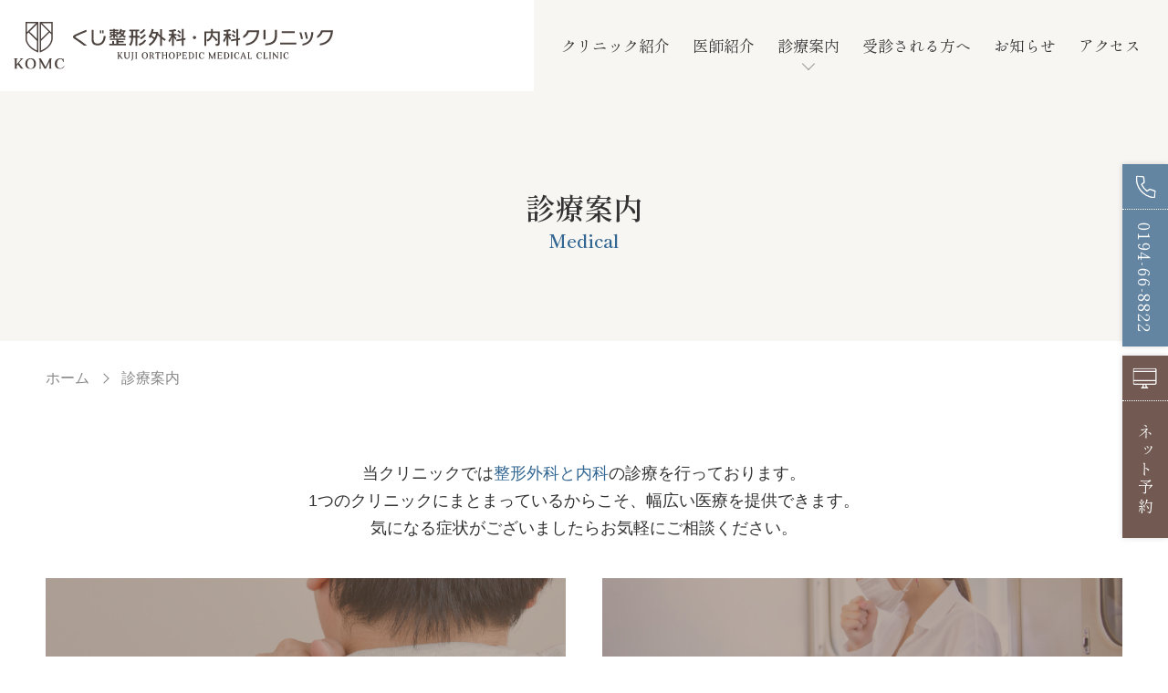

--- FILE ---
content_type: text/html; charset=UTF-8
request_url: https://komc.iwate.jp/medical
body_size: 8164
content:
<!DOCTYPE html>
<html lang="ja">
<head>
<meta charset="UTF-8">
<meta name="viewport" content="width=device-width, initial-scale=1.0">
<meta name="format-detection" content="telephone=no">

<link rel="preconnect" href="https://fonts.googleapis.com">
<link rel="preconnect" href="https://fonts.gstatic.com" crossorigin>
<link href="https://fonts.googleapis.com/css2?family=Shippori+Mincho:wght@400;600&display=swap" rel="stylesheet">

<link rel="apple-touch-icon" sizes="180x180" href="https://komc.iwate.jp/wp-content/themes/komc/assets/img/apple-touch-icon.png">
<meta name="description" content="当クリニックでは整形外科と内科の診療を行っています。">

<title>診療案内 ｜ くじ整形外科・内科クリニック</title>
<meta name='robots' content='max-image-preview:large' />
	<style>img:is([sizes="auto" i], [sizes^="auto," i]) { contain-intrinsic-size: 3000px 1500px }</style>
	<script type="text/javascript">
/* <![CDATA[ */
window._wpemojiSettings = {"baseUrl":"https:\/\/s.w.org\/images\/core\/emoji\/16.0.1\/72x72\/","ext":".png","svgUrl":"https:\/\/s.w.org\/images\/core\/emoji\/16.0.1\/svg\/","svgExt":".svg","source":{"concatemoji":"https:\/\/komc.iwate.jp\/wp-includes\/js\/wp-emoji-release.min.js?ver=c1f012ad24d114c326e858a916bc0e73"}};
/*! This file is auto-generated */
!function(s,n){var o,i,e;function c(e){try{var t={supportTests:e,timestamp:(new Date).valueOf()};sessionStorage.setItem(o,JSON.stringify(t))}catch(e){}}function p(e,t,n){e.clearRect(0,0,e.canvas.width,e.canvas.height),e.fillText(t,0,0);var t=new Uint32Array(e.getImageData(0,0,e.canvas.width,e.canvas.height).data),a=(e.clearRect(0,0,e.canvas.width,e.canvas.height),e.fillText(n,0,0),new Uint32Array(e.getImageData(0,0,e.canvas.width,e.canvas.height).data));return t.every(function(e,t){return e===a[t]})}function u(e,t){e.clearRect(0,0,e.canvas.width,e.canvas.height),e.fillText(t,0,0);for(var n=e.getImageData(16,16,1,1),a=0;a<n.data.length;a++)if(0!==n.data[a])return!1;return!0}function f(e,t,n,a){switch(t){case"flag":return n(e,"\ud83c\udff3\ufe0f\u200d\u26a7\ufe0f","\ud83c\udff3\ufe0f\u200b\u26a7\ufe0f")?!1:!n(e,"\ud83c\udde8\ud83c\uddf6","\ud83c\udde8\u200b\ud83c\uddf6")&&!n(e,"\ud83c\udff4\udb40\udc67\udb40\udc62\udb40\udc65\udb40\udc6e\udb40\udc67\udb40\udc7f","\ud83c\udff4\u200b\udb40\udc67\u200b\udb40\udc62\u200b\udb40\udc65\u200b\udb40\udc6e\u200b\udb40\udc67\u200b\udb40\udc7f");case"emoji":return!a(e,"\ud83e\udedf")}return!1}function g(e,t,n,a){var r="undefined"!=typeof WorkerGlobalScope&&self instanceof WorkerGlobalScope?new OffscreenCanvas(300,150):s.createElement("canvas"),o=r.getContext("2d",{willReadFrequently:!0}),i=(o.textBaseline="top",o.font="600 32px Arial",{});return e.forEach(function(e){i[e]=t(o,e,n,a)}),i}function t(e){var t=s.createElement("script");t.src=e,t.defer=!0,s.head.appendChild(t)}"undefined"!=typeof Promise&&(o="wpEmojiSettingsSupports",i=["flag","emoji"],n.supports={everything:!0,everythingExceptFlag:!0},e=new Promise(function(e){s.addEventListener("DOMContentLoaded",e,{once:!0})}),new Promise(function(t){var n=function(){try{var e=JSON.parse(sessionStorage.getItem(o));if("object"==typeof e&&"number"==typeof e.timestamp&&(new Date).valueOf()<e.timestamp+604800&&"object"==typeof e.supportTests)return e.supportTests}catch(e){}return null}();if(!n){if("undefined"!=typeof Worker&&"undefined"!=typeof OffscreenCanvas&&"undefined"!=typeof URL&&URL.createObjectURL&&"undefined"!=typeof Blob)try{var e="postMessage("+g.toString()+"("+[JSON.stringify(i),f.toString(),p.toString(),u.toString()].join(",")+"));",a=new Blob([e],{type:"text/javascript"}),r=new Worker(URL.createObjectURL(a),{name:"wpTestEmojiSupports"});return void(r.onmessage=function(e){c(n=e.data),r.terminate(),t(n)})}catch(e){}c(n=g(i,f,p,u))}t(n)}).then(function(e){for(var t in e)n.supports[t]=e[t],n.supports.everything=n.supports.everything&&n.supports[t],"flag"!==t&&(n.supports.everythingExceptFlag=n.supports.everythingExceptFlag&&n.supports[t]);n.supports.everythingExceptFlag=n.supports.everythingExceptFlag&&!n.supports.flag,n.DOMReady=!1,n.readyCallback=function(){n.DOMReady=!0}}).then(function(){return e}).then(function(){var e;n.supports.everything||(n.readyCallback(),(e=n.source||{}).concatemoji?t(e.concatemoji):e.wpemoji&&e.twemoji&&(t(e.twemoji),t(e.wpemoji)))}))}((window,document),window._wpemojiSettings);
/* ]]> */
</script>
<style id='wp-emoji-styles-inline-css' type='text/css'>

	img.wp-smiley, img.emoji {
		display: inline !important;
		border: none !important;
		box-shadow: none !important;
		height: 1em !important;
		width: 1em !important;
		margin: 0 0.07em !important;
		vertical-align: -0.1em !important;
		background: none !important;
		padding: 0 !important;
	}
</style>
<link rel='stylesheet' id='wp-block-library-css' href='https://komc.iwate.jp/wp-includes/css/dist/block-library/style.min.css?ver=c1f012ad24d114c326e858a916bc0e73' type='text/css' media='all' />
<style id='global-styles-inline-css' type='text/css'>
:root{--wp--preset--aspect-ratio--square: 1;--wp--preset--aspect-ratio--4-3: 4/3;--wp--preset--aspect-ratio--3-4: 3/4;--wp--preset--aspect-ratio--3-2: 3/2;--wp--preset--aspect-ratio--2-3: 2/3;--wp--preset--aspect-ratio--16-9: 16/9;--wp--preset--aspect-ratio--9-16: 9/16;--wp--preset--color--black: #000000;--wp--preset--color--cyan-bluish-gray: #abb8c3;--wp--preset--color--white: #ffffff;--wp--preset--color--pale-pink: #f78da7;--wp--preset--color--vivid-red: #cf2e2e;--wp--preset--color--luminous-vivid-orange: #ff6900;--wp--preset--color--luminous-vivid-amber: #fcb900;--wp--preset--color--light-green-cyan: #7bdcb5;--wp--preset--color--vivid-green-cyan: #00d084;--wp--preset--color--pale-cyan-blue: #8ed1fc;--wp--preset--color--vivid-cyan-blue: #0693e3;--wp--preset--color--vivid-purple: #9b51e0;--wp--preset--color--main-brawn: #644D46;--wp--preset--color--main-blue: #326692;--wp--preset--color--text-base: #333333;--wp--preset--gradient--vivid-cyan-blue-to-vivid-purple: linear-gradient(135deg,rgba(6,147,227,1) 0%,rgb(155,81,224) 100%);--wp--preset--gradient--light-green-cyan-to-vivid-green-cyan: linear-gradient(135deg,rgb(122,220,180) 0%,rgb(0,208,130) 100%);--wp--preset--gradient--luminous-vivid-amber-to-luminous-vivid-orange: linear-gradient(135deg,rgba(252,185,0,1) 0%,rgba(255,105,0,1) 100%);--wp--preset--gradient--luminous-vivid-orange-to-vivid-red: linear-gradient(135deg,rgba(255,105,0,1) 0%,rgb(207,46,46) 100%);--wp--preset--gradient--very-light-gray-to-cyan-bluish-gray: linear-gradient(135deg,rgb(238,238,238) 0%,rgb(169,184,195) 100%);--wp--preset--gradient--cool-to-warm-spectrum: linear-gradient(135deg,rgb(74,234,220) 0%,rgb(151,120,209) 20%,rgb(207,42,186) 40%,rgb(238,44,130) 60%,rgb(251,105,98) 80%,rgb(254,248,76) 100%);--wp--preset--gradient--blush-light-purple: linear-gradient(135deg,rgb(255,206,236) 0%,rgb(152,150,240) 100%);--wp--preset--gradient--blush-bordeaux: linear-gradient(135deg,rgb(254,205,165) 0%,rgb(254,45,45) 50%,rgb(107,0,62) 100%);--wp--preset--gradient--luminous-dusk: linear-gradient(135deg,rgb(255,203,112) 0%,rgb(199,81,192) 50%,rgb(65,88,208) 100%);--wp--preset--gradient--pale-ocean: linear-gradient(135deg,rgb(255,245,203) 0%,rgb(182,227,212) 50%,rgb(51,167,181) 100%);--wp--preset--gradient--electric-grass: linear-gradient(135deg,rgb(202,248,128) 0%,rgb(113,206,126) 100%);--wp--preset--gradient--midnight: linear-gradient(135deg,rgb(2,3,129) 0%,rgb(40,116,252) 100%);--wp--preset--font-size--small: 13px;--wp--preset--font-size--medium: 20px;--wp--preset--font-size--large: 36px;--wp--preset--font-size--x-large: 42px;--wp--preset--spacing--20: 0.44rem;--wp--preset--spacing--30: 0.67rem;--wp--preset--spacing--40: 1rem;--wp--preset--spacing--50: 1.5rem;--wp--preset--spacing--60: 2.25rem;--wp--preset--spacing--70: 3.38rem;--wp--preset--spacing--80: 5.06rem;--wp--preset--shadow--natural: 6px 6px 9px rgba(0, 0, 0, 0.2);--wp--preset--shadow--deep: 12px 12px 50px rgba(0, 0, 0, 0.4);--wp--preset--shadow--sharp: 6px 6px 0px rgba(0, 0, 0, 0.2);--wp--preset--shadow--outlined: 6px 6px 0px -3px rgba(255, 255, 255, 1), 6px 6px rgba(0, 0, 0, 1);--wp--preset--shadow--crisp: 6px 6px 0px rgba(0, 0, 0, 1);}:where(body) { margin: 0; }.wp-site-blocks > .alignleft { float: left; margin-right: 2em; }.wp-site-blocks > .alignright { float: right; margin-left: 2em; }.wp-site-blocks > .aligncenter { justify-content: center; margin-left: auto; margin-right: auto; }:where(.wp-site-blocks) > * { margin-block-start: 24px; margin-block-end: 0; }:where(.wp-site-blocks) > :first-child { margin-block-start: 0; }:where(.wp-site-blocks) > :last-child { margin-block-end: 0; }:root { --wp--style--block-gap: 24px; }:root :where(.is-layout-flow) > :first-child{margin-block-start: 0;}:root :where(.is-layout-flow) > :last-child{margin-block-end: 0;}:root :where(.is-layout-flow) > *{margin-block-start: 24px;margin-block-end: 0;}:root :where(.is-layout-constrained) > :first-child{margin-block-start: 0;}:root :where(.is-layout-constrained) > :last-child{margin-block-end: 0;}:root :where(.is-layout-constrained) > *{margin-block-start: 24px;margin-block-end: 0;}:root :where(.is-layout-flex){gap: 24px;}:root :where(.is-layout-grid){gap: 24px;}.is-layout-flow > .alignleft{float: left;margin-inline-start: 0;margin-inline-end: 2em;}.is-layout-flow > .alignright{float: right;margin-inline-start: 2em;margin-inline-end: 0;}.is-layout-flow > .aligncenter{margin-left: auto !important;margin-right: auto !important;}.is-layout-constrained > .alignleft{float: left;margin-inline-start: 0;margin-inline-end: 2em;}.is-layout-constrained > .alignright{float: right;margin-inline-start: 2em;margin-inline-end: 0;}.is-layout-constrained > .aligncenter{margin-left: auto !important;margin-right: auto !important;}.is-layout-constrained > :where(:not(.alignleft):not(.alignright):not(.alignfull)){margin-left: auto !important;margin-right: auto !important;}body .is-layout-flex{display: flex;}.is-layout-flex{flex-wrap: wrap;align-items: center;}.is-layout-flex > :is(*, div){margin: 0;}body .is-layout-grid{display: grid;}.is-layout-grid > :is(*, div){margin: 0;}body{padding-top: 0px;padding-right: 0px;padding-bottom: 0px;padding-left: 0px;}a:where(:not(.wp-element-button)){text-decoration: underline;}:root :where(.wp-element-button, .wp-block-button__link){background-color: #32373c;border-width: 0;color: #fff;font-family: inherit;font-size: inherit;line-height: inherit;padding: calc(0.667em + 2px) calc(1.333em + 2px);text-decoration: none;}.has-black-color{color: var(--wp--preset--color--black) !important;}.has-cyan-bluish-gray-color{color: var(--wp--preset--color--cyan-bluish-gray) !important;}.has-white-color{color: var(--wp--preset--color--white) !important;}.has-pale-pink-color{color: var(--wp--preset--color--pale-pink) !important;}.has-vivid-red-color{color: var(--wp--preset--color--vivid-red) !important;}.has-luminous-vivid-orange-color{color: var(--wp--preset--color--luminous-vivid-orange) !important;}.has-luminous-vivid-amber-color{color: var(--wp--preset--color--luminous-vivid-amber) !important;}.has-light-green-cyan-color{color: var(--wp--preset--color--light-green-cyan) !important;}.has-vivid-green-cyan-color{color: var(--wp--preset--color--vivid-green-cyan) !important;}.has-pale-cyan-blue-color{color: var(--wp--preset--color--pale-cyan-blue) !important;}.has-vivid-cyan-blue-color{color: var(--wp--preset--color--vivid-cyan-blue) !important;}.has-vivid-purple-color{color: var(--wp--preset--color--vivid-purple) !important;}.has-main-brawn-color{color: var(--wp--preset--color--main-brawn) !important;}.has-main-blue-color{color: var(--wp--preset--color--main-blue) !important;}.has-text-base-color{color: var(--wp--preset--color--text-base) !important;}.has-black-background-color{background-color: var(--wp--preset--color--black) !important;}.has-cyan-bluish-gray-background-color{background-color: var(--wp--preset--color--cyan-bluish-gray) !important;}.has-white-background-color{background-color: var(--wp--preset--color--white) !important;}.has-pale-pink-background-color{background-color: var(--wp--preset--color--pale-pink) !important;}.has-vivid-red-background-color{background-color: var(--wp--preset--color--vivid-red) !important;}.has-luminous-vivid-orange-background-color{background-color: var(--wp--preset--color--luminous-vivid-orange) !important;}.has-luminous-vivid-amber-background-color{background-color: var(--wp--preset--color--luminous-vivid-amber) !important;}.has-light-green-cyan-background-color{background-color: var(--wp--preset--color--light-green-cyan) !important;}.has-vivid-green-cyan-background-color{background-color: var(--wp--preset--color--vivid-green-cyan) !important;}.has-pale-cyan-blue-background-color{background-color: var(--wp--preset--color--pale-cyan-blue) !important;}.has-vivid-cyan-blue-background-color{background-color: var(--wp--preset--color--vivid-cyan-blue) !important;}.has-vivid-purple-background-color{background-color: var(--wp--preset--color--vivid-purple) !important;}.has-main-brawn-background-color{background-color: var(--wp--preset--color--main-brawn) !important;}.has-main-blue-background-color{background-color: var(--wp--preset--color--main-blue) !important;}.has-text-base-background-color{background-color: var(--wp--preset--color--text-base) !important;}.has-black-border-color{border-color: var(--wp--preset--color--black) !important;}.has-cyan-bluish-gray-border-color{border-color: var(--wp--preset--color--cyan-bluish-gray) !important;}.has-white-border-color{border-color: var(--wp--preset--color--white) !important;}.has-pale-pink-border-color{border-color: var(--wp--preset--color--pale-pink) !important;}.has-vivid-red-border-color{border-color: var(--wp--preset--color--vivid-red) !important;}.has-luminous-vivid-orange-border-color{border-color: var(--wp--preset--color--luminous-vivid-orange) !important;}.has-luminous-vivid-amber-border-color{border-color: var(--wp--preset--color--luminous-vivid-amber) !important;}.has-light-green-cyan-border-color{border-color: var(--wp--preset--color--light-green-cyan) !important;}.has-vivid-green-cyan-border-color{border-color: var(--wp--preset--color--vivid-green-cyan) !important;}.has-pale-cyan-blue-border-color{border-color: var(--wp--preset--color--pale-cyan-blue) !important;}.has-vivid-cyan-blue-border-color{border-color: var(--wp--preset--color--vivid-cyan-blue) !important;}.has-vivid-purple-border-color{border-color: var(--wp--preset--color--vivid-purple) !important;}.has-main-brawn-border-color{border-color: var(--wp--preset--color--main-brawn) !important;}.has-main-blue-border-color{border-color: var(--wp--preset--color--main-blue) !important;}.has-text-base-border-color{border-color: var(--wp--preset--color--text-base) !important;}.has-vivid-cyan-blue-to-vivid-purple-gradient-background{background: var(--wp--preset--gradient--vivid-cyan-blue-to-vivid-purple) !important;}.has-light-green-cyan-to-vivid-green-cyan-gradient-background{background: var(--wp--preset--gradient--light-green-cyan-to-vivid-green-cyan) !important;}.has-luminous-vivid-amber-to-luminous-vivid-orange-gradient-background{background: var(--wp--preset--gradient--luminous-vivid-amber-to-luminous-vivid-orange) !important;}.has-luminous-vivid-orange-to-vivid-red-gradient-background{background: var(--wp--preset--gradient--luminous-vivid-orange-to-vivid-red) !important;}.has-very-light-gray-to-cyan-bluish-gray-gradient-background{background: var(--wp--preset--gradient--very-light-gray-to-cyan-bluish-gray) !important;}.has-cool-to-warm-spectrum-gradient-background{background: var(--wp--preset--gradient--cool-to-warm-spectrum) !important;}.has-blush-light-purple-gradient-background{background: var(--wp--preset--gradient--blush-light-purple) !important;}.has-blush-bordeaux-gradient-background{background: var(--wp--preset--gradient--blush-bordeaux) !important;}.has-luminous-dusk-gradient-background{background: var(--wp--preset--gradient--luminous-dusk) !important;}.has-pale-ocean-gradient-background{background: var(--wp--preset--gradient--pale-ocean) !important;}.has-electric-grass-gradient-background{background: var(--wp--preset--gradient--electric-grass) !important;}.has-midnight-gradient-background{background: var(--wp--preset--gradient--midnight) !important;}.has-small-font-size{font-size: var(--wp--preset--font-size--small) !important;}.has-medium-font-size{font-size: var(--wp--preset--font-size--medium) !important;}.has-large-font-size{font-size: var(--wp--preset--font-size--large) !important;}.has-x-large-font-size{font-size: var(--wp--preset--font-size--x-large) !important;}
:root :where(.wp-block-pullquote){font-size: 1.5em;line-height: 1.6;}
</style>
<link rel='stylesheet' id='wp-pagenavi-css' href='https://komc.iwate.jp/wp-content/plugins/wp-pagenavi/pagenavi-css.css?ver=2.70' type='text/css' media='all' />
<link rel='stylesheet' id='main-css' href='https://komc.iwate.jp/wp-content/themes/komc/assets/css/style.css?ver=1.1' type='text/css' media='all' />
<link rel="https://api.w.org/" href="https://komc.iwate.jp/wp-json/" /><link rel="alternate" title="JSON" type="application/json" href="https://komc.iwate.jp/wp-json/wp/v2/pages/17" /><link rel="EditURI" type="application/rsd+xml" title="RSD" href="https://komc.iwate.jp/xmlrpc.php?rsd" />

<link rel="canonical" href="https://komc.iwate.jp/medical" />
<link rel='shortlink' href='https://komc.iwate.jp/?p=17' />
<link rel="alternate" title="oEmbed (JSON)" type="application/json+oembed" href="https://komc.iwate.jp/wp-json/oembed/1.0/embed?url=https%3A%2F%2Fkomc.iwate.jp%2Fmedical" />
<link rel="alternate" title="oEmbed (XML)" type="text/xml+oembed" href="https://komc.iwate.jp/wp-json/oembed/1.0/embed?url=https%3A%2F%2Fkomc.iwate.jp%2Fmedical&#038;format=xml" />
<link rel="icon" href="https://komc.iwate.jp/wp-content/uploads/2023/09/favicon.png" sizes="32x32" />
<link rel="icon" href="https://komc.iwate.jp/wp-content/uploads/2023/09/favicon.png" sizes="192x192" />
<link rel="apple-touch-icon" href="https://komc.iwate.jp/wp-content/uploads/2023/09/favicon.png" />
<meta name="msapplication-TileImage" content="https://komc.iwate.jp/wp-content/uploads/2023/09/favicon.png" />
</head>

<body>
<!---------------- ヘッダー -------------->
<header class="header page_home">
<h1 class="header-logo"><a href="https://komc.iwate.jp/">
    <img src="https://komc.iwate.jp/wp-content/themes/komc/assets/img/logomark.svg" alt="くじ整形外科・内科クリニック">
</a></h1>
<!-- PC用ナビ -->
<nav class="hnav">
<ul class="hnav-list">
<li class="hnav-item"><a href="https://komc.iwate.jp/clinic">クリニック紹介</a></li>
<li class="hnav-item"><a href="https://komc.iwate.jp/doctor">医師紹介</a></li>
<li class="hnav-item has-child"><a href="https://komc.iwate.jp/medical">診療案内</a>
    <ul>
        <li><a href="https://komc.iwate.jp/medical/seikeigeka">整形外科一般</a></li>
        <li><a href="https://komc.iwate.jp/medical/seikeigeka#reha">リハビリテーション</a></li>
        <li><a href="https://komc.iwate.jp/medical/seikeigeka#kansetsu">肩関節外来</a></li>
        <li><a href="https://komc.iwate.jp/medical/seikeigeka#katakori">肩こり外来</a></li>
        <li><a href="https://komc.iwate.jp/medical/naika">内科一般</a></li>
        <li><a href="https://komc.iwate.jp/medical/naika#tounyou">糖尿病外来</a></li>
    </ul>
</li>
<li class="hnav-item"><a href="https://komc.iwate.jp/guide">受診される方へ</a></li>
<li class="hnav-item"><a href="https://komc.iwate.jp/news">お知らせ</a></li>
<li class="hnav-item"><a href="https://komc.iwate.jp/access">アクセス</a></li>
</ul>
</nav><!-- PC用ナビ -->
</header>

<button class="openbtn" type="button"><span></span><span></span><p>MENU</p></button>
<!-- スマホ用ナビ -->
<nav  id="snav" class="snav">
<div class="wrapper">
<div class="snav-list">
<div class="snav-item"><a href="https://komc.iwate.jp/"><span class="ja">ホーム</span><span class="en">Home</span></a></div>
<div class="snav-item"><a href="https://komc.iwate.jp/clinic"><span class="ja">クリニック紹介</span><span class="en">Clinic</span></a></div>
<div class="snav-item"><a href="https://komc.iwate.jp/doctor"><span class="ja">医師紹介</span><span class="en">Doctor</span></a></div>
<div class="snav-item has-child"><a href="https://komc.iwate.jp/medical"><span class="ja">診療案内</span><span class="en">Medical</span></a>
<ul class="snav-child">
    <li><a href="https://komc.iwate.jp/medical/seikeigeka">整形外科一般</a></li>
    <li><a href="https://komc.iwate.jp/medical/seikeigeka#reha">リハビリテーション</a></li>
    <li><a href="https://komc.iwate.jp/medical/seikeigeka#kansetsu">肩関節外来</a></li>
    <li><a href="https://komc.iwate.jp/medical/seikeigeka#katakori">肩こり外来</a></li>
    <li><a href="https://komc.iwate.jp/medical/naika">内科一般</a></li>
    <li><a href="https://komc.iwate.jp/medical/naika#tounyou">糖尿病外来</a></li>
</ul>
</div>
<div class="snav-item"><a href="https://komc.iwate.jp/guide"><span class="ja">受診される方へ</span><span class="en">Guide</span></a></div>
<div class="snav-item"><a href="https://komc.iwate.jp/news"><span class="ja">お知らせ</span><span class="en">News</span></a></div>
<div class="snav-item"><a href="https://komc.iwate.jp/access"><span class="ja">アクセス</span><span class="en">Access</span></a></div>

</div>

</div>
</nav><!-- /スマホ用ナビ -->

<div class="cta">
    <a class="tel" href="tel:0194668822">
        <span class="icon"><img src="https://komc.iwate.jp/wp-content/themes/komc/assets/img/icon_tel.svg" alt=""></span>
        <span class="text">0194-66-8822</span>
    </a>
    <a class="web" href="https://ssc.doctorqube.com/komc.iwate/" target="_blank" rel="noopener noreferrer">
        <span class="icon"><img src="https://komc.iwate.jp/wp-content/themes/komc/assets/img/icon_web.svg" alt=""></span>
        <span class="text">ネット予約</span>
    </a>
</div>

<!---------------- /ヘッダー -------------->
<main class="main">
<!---------------- ページタイトル -------------->
<!---------------- ページタイトル -------------->
<section class="pheader">
<div class="titlearea">

    <h1 class="ja">診療案内</h1>
    <div class="en">
    Medical</div>
</div>
</section>
<!---------------- /ページタイトル -------------->

<!---------------- パンくずリスト -------------->
<div class="breadcrumbs">
<div class="breadcrumb" typeof="BreadcrumbList" vocab="https://schema.org/">
<!-- Breadcrumb NavXT 7.4.1 -->
<span property="itemListElement" typeof="ListItem"><a property="item" typeof="WebPage" title="" href="https://komc.iwate.jp" class="home" ><span property="name">ホーム</span></a><meta property="position" content="1"></span> <span property="itemListElement" typeof="ListItem"><span property="name" class="post post-page current-item">診療案内</span><meta property="url" content="https://komc.iwate.jp/medical"><meta property="position" content="2"></span> 
</div>
</div>
<!---------------- パンくずリスト --------------><!---------------- /ページタイトル -------------->

<!---------------- ページコンテンツ -------------->
    <section class="medical pbody outer">
    <div class="inner fadeUp">
    <p class="medical-text">当クリニックでは<span class="tx_blue">整形外科と内科</span>の診療を行っております。<br>1つのクリニックにまとまっているからこそ、幅広い医療を提供できます。<br>
    気になる症状がございましたらお気軽にご相談ください。</p>
    <div class="medical-list">
        <div class="medical-item seikeigeka">
            <h3>整形外科</h3>
            <p>骨折や傷などのけがの治療はもちろん、変形性関節症、骨粗鬆症、リウマチなどの慢性的な疾患の治療もお任せください。</p>
            <ul class="btn-list">
                <li class="btn-item"><a href="https://komc.iwate.jp/medical/seikeigeka">整形外科一般</a></li>
                <li class="btn-item"><a href="https://komc.iwate.jp/medical/seikeigeka#reha">リハビリテーション</a></li>
                <li class="btn-item"><a href="https://komc.iwate.jp/medical/seikeigeka#kansetsu">肩関節外来</a></li>
                <li class="btn-item"><a href="https://komc.iwate.jp/medical/seikeigeka#katakori">肩こり外来</a></li>
            </ul>
        </div>
        <div class="medical-item naika">
            <h3>内科</h3>
            <p>高血圧・脂質異常症などの内科一般に加えて、専門性の高い糖尿病の内服・注射などによる治療を得意としています。</p>
            <ul class="btn-list">
                <li class="btn-item"><a href="https://komc.iwate.jp/medical/naika">内科一般</a></li>
                <li class="btn-item"><a href="https://komc.iwate.jp/medical/naika#tounyou">糖尿病外来</a></li>
            </ul>
        </div>
    </div>
    </div><!-- /inner -->
    </section>


<!---------------- フッター -------------->
<footer class="footer">

<div class="inner">

<div class="footer-info">
    <p class="logo"><a href="https://komc.iwate.jp/"><img src="https://komc.iwate.jp/wp-content/themes/komc/assets/img/logomark.svg" alt="くじ整形外科・内科クリニック"></a></p>
    <h2>ご予約・お問い合わせ</h2>
    <p class="contact">
        <a href="tel:0194668822" class="btn tel"><img src="https://komc.iwate.jp/wp-content/themes/komc/assets/img/icon_tel.svg" alt="">0194-66-8822</a>
        <a class="btn web" href="https://ssc.doctorqube.com/komc.iwate/" target="_blank" rel="noopener noreferrer"><img src="https://komc.iwate.jp/wp-content/themes/komc/assets/img/icon_web.svg" alt="">ネット予約</a>
    </p>

    <h2>診療時間のご案内</h2>
    <table class="table time">
        <thead>
            <tr><th>診療時間</th><th>月</th><th>火</th><th>水</th><th>木</th><th>金</th><th>土</th><th>日</th></tr>
        </thead>
        <tbody>
            <tr><th>9:00~12:30</th><td>○</td><td>○</td><td>休</td><td>○</td><td>○</td><td rowspan="2">◎</td><td>休</td></tr>
            <tr><th>14:00~18:00</th><td>○</td><td>○</td><td>休</td><td>○</td><td>○</td><td>休</td></tr>
        </tbody>
    </table>
    <p>◎ … 土曜日の診療時間は8:30~15:30です<br>休 … 水曜・日曜・祝日は休診日です</p>
    <div class="uketsuke">
        <h3>受付時間について</h3>
        <ul>
            <li>予約の方を優先しており、予約外の場合待ち時間が長くなることがあります。</li>
            <li>当日状況により、通常より早く受付終了する場合があります。予約外で受診希望の方は、事前にお問い合わせください。（<a href="https://komc.iwate.jp/guide#uketsuke">詳細はこちら</a>）</li>
        </ul>
    </div>
   
</div>
<div class="footer-map">
    <iframe src="https://www.google.com/maps/embed?pb=!1m18!1m12!1m3!1d6095.673043789633!2d141.76382057236765!3d40.19045145217795!2m3!1f0!2f0!3f0!3m2!1i1024!2i768!4f13.1!3m3!1m2!1s0x5f8494f4060a4883%3A0x18f4d37d616b65f3!2z44CSMDI4LTAwNjIg5bKp5omL55yM5LmF5oWI5biC5LqM5Y2B5YWr5pel55S677yR5LiB55uu77yU!5e0!3m2!1sja!2sjp!4v1692672683937!5m2!1sja!2sjp" width="100%" height="500" style="border:0;" allowfullscreen="" loading="lazy" referrerpolicy="no-referrer-when-downgrade"></iframe>
    <p>〒028-0062 岩手県久慈市二十八日町１-４　<a href="https://komc.iwate.jp/access" class="btn"><img src="https://komc.iwate.jp/wp-content/themes/komc/assets/img/icon_access.png" alt="">アクセス</a></p>
    <div class="footer-link">
        <a href="https://komc.iwate.jp/medical-fee-addition">診療報酬加算に関する掲示</a>
    </div>
</div>

<div class="copyright">© KUJI ORTHOPEDIC MEDICAL CLINIC</div>
</footer>
<!---------------- /フッター -------------->
<script src="https://code.jquery.com/jquery-3.4.1.min.js" integrity="sha256-CSXorXvZcTkaix6Yvo6HppcZGetbYMGWSFlBw8HfCJo=" crossorigin="anonymous"></script>
<script src="https://cdn.jsdelivr.net/npm/slick-carousel@1.8.1/slick/slick.min.js"></script>
<script src="https://komc.iwate.jp/wp-content/themes/komc/assets/js/script.js"></script>

<script type="speculationrules">
{"prefetch":[{"source":"document","where":{"and":[{"href_matches":"\/*"},{"not":{"href_matches":["\/wp-*.php","\/wp-admin\/*","\/wp-content\/uploads\/*","\/wp-content\/*","\/wp-content\/plugins\/*","\/wp-content\/themes\/komc\/*","\/*\\?(.+)"]}},{"not":{"selector_matches":"a[rel~=\"nofollow\"]"}},{"not":{"selector_matches":".no-prefetch, .no-prefetch a"}}]},"eagerness":"conservative"}]}
</script>
</body>
</html>

--- FILE ---
content_type: text/css
request_url: https://komc.iwate.jp/wp-content/themes/komc/assets/css/style.css?ver=1.1
body_size: 11310
content:
/*! destyle.css v2.0.2 | MIT License | https://github.com/nicolas-cusan/destyle.css */*,::before,::after{box-sizing:border-box;border-style:solid;border-width:0}html{line-height:1.15;-webkit-text-size-adjust:100%;-webkit-tap-highlight-color:rgba(0,0,0,0)}body{margin:0}main{display:block}p,table,blockquote,address,pre,iframe,form,figure,dl{margin:0}h1,h2,h3,h4,h5,h6{font-size:inherit;line-height:inherit;font-weight:inherit;margin:0}ul,ol{margin:0;padding:0;list-style:none}dt{font-weight:bold}dd{margin-left:0}hr{box-sizing:content-box;height:0;overflow:visible;border-top-width:1px;margin:0;clear:both;color:inherit}pre{font-family:monospace,monospace;font-size:inherit}address{font-style:inherit}a{background-color:rgba(0,0,0,0);text-decoration:none;color:inherit}abbr[title]{text-decoration:underline;text-decoration:underline dotted}b,strong{font-weight:bolder}code,kbd,samp{font-family:monospace,monospace;font-size:inherit}small{font-size:80%}sub,sup{font-size:75%;line-height:0;position:relative;vertical-align:baseline}sub{bottom:-0.25em}sup{top:-0.5em}img,embed,object,iframe{vertical-align:bottom}button,input,optgroup,select,textarea{-webkit-appearance:none;appearance:none;vertical-align:middle;color:inherit;font:inherit;background:rgba(0,0,0,0);padding:0;margin:0;border-radius:0;text-align:inherit}[type=checkbox]{-webkit-appearance:checkbox;appearance:checkbox}[type=radio]{-webkit-appearance:radio;appearance:radio}button,input{overflow:visible}button,select{text-transform:none}button,[type=button],[type=reset],[type=submit]{cursor:pointer;-webkit-appearance:none;appearance:none}button[disabled],[type=button][disabled],[type=reset][disabled],[type=submit][disabled]{cursor:default}button::-moz-focus-inner,[type=button]::-moz-focus-inner,[type=reset]::-moz-focus-inner,[type=submit]::-moz-focus-inner{border-style:none;padding:0}button:-moz-focusring,[type=button]:-moz-focusring,[type=reset]:-moz-focusring,[type=submit]:-moz-focusring{outline:1px dotted ButtonText}select::-ms-expand{display:none}option{padding:0}fieldset{margin:0;padding:0;min-width:0}legend{color:inherit;display:table;max-width:100%;padding:0;white-space:normal}progress{vertical-align:baseline}textarea{overflow:auto}[type=number]::-webkit-inner-spin-button,[type=number]::-webkit-outer-spin-button{height:auto}[type=search]{outline-offset:-2px}[type=search]::-webkit-search-decoration{-webkit-appearance:none}::-webkit-file-upload-button{-webkit-appearance:button;font:inherit}label[for]{cursor:pointer}details{display:block}summary{display:list-item}[contenteditable]{outline:none}table{border-collapse:collapse;border-spacing:0}caption{text-align:left}td,th{vertical-align:top;padding:0}th{text-align:left;font-weight:bold}template{display:none}[hidden]{display:none}.bgextend{animation-name:bgextendAnimeBase;animation-duration:1s;animation-fill-mode:forwards;position:relative;overflow:hidden;opacity:0}@keyframes bgextendAnimeBase{from{opacity:0}to{opacity:1}}.bgappear{animation-name:bgextendAnimeSecond;animation-duration:1s;animation-delay:.6s;animation-fill-mode:forwards;opacity:0}@keyframes bgextendAnimeSecond{0%{opacity:0}100%{opacity:1}}.bgLRextend::before{animation-name:bgLRextendAnime;animation-duration:1s;animation-fill-mode:forwards;content:"";position:absolute;width:100%;height:100%}@keyframes bgLRextendAnime{0%{transform-origin:left;transform:scaleX(0)}50%{transform-origin:left;transform:scaleX(1)}50.001%{transform-origin:right}100%{transform-origin:right;transform:scaleX(0)}}.bgappearTrigger,.bgLRextendTrigger{opacity:0}.fadeIn{animation-name:fadeInAnime;animation-duration:1s;animation-fill-mode:forwards;opacity:0}@keyframes fadeInAnime{from{opacity:0}to{opacity:1}}.fadeUp{animation-name:fadeUpAnime;animation-duration:.75s;animation-fill-mode:forwards;opacity:0}@keyframes fadeUpAnime{from{opacity:0;transform:translateY(50px)}to{opacity:1;transform:translateY(0)}}.fadeDown{animation-name:fadeDownAnime;animation-duration:.5s;animation-fill-mode:forwards;opacity:0}@keyframes fadeDownAnime{from{opacity:0;transform:translateY(-100px)}to{opacity:1;transform:translateY(0)}}.fadeLeft{animation-name:fadeLeftAnime;animation-duration:.5s;animation-fill-mode:forwards;opacity:0}@keyframes fadeLeftAnime{from{opacity:0;transform:translateX(-100px)}to{opacity:1;transform:translateX(0)}}.fadeRight{animation-name:fadeRightAnime;animation-duration:.5s;animation-fill-mode:forwards;opacity:0}@keyframes fadeRightAnime{from{opacity:0;transform:translateX(100px)}to{opacity:1;transform:translateX(0)}}.fadeInTrigger,.fadeUpTrigger,.fadeDownTrigger,.fadeLeftTrigger,.fadeRightTrigger{opacity:0}.maintitle{margin-bottom:20px;position:relative}.maintitle .ja{font-size:2.4rem;font-family:"Shippori Mincho",serif;font-weight:bold;line-height:1;display:block;margin-bottom:7px;color:#725a52}.maintitle .en{font-size:1.6rem;font-family:"Shippori Mincho",serif;font-weight:bold;letter-spacing:.05em;line-height:1;display:block;color:#6385a2}@media(min-width:600px)and (max-width:1024px){.maintitle{margin-bottom:30px}.maintitle .ja{font-size:2.4rem}.maintitle .en{font-size:1.6rem}}@media(min-width:1025px){.maintitle{margin-bottom:40px}.maintitle .ja{font-size:3rem;margin-bottom:10px}.maintitle .en{font-size:1.8rem}}.message{font-size:2.4rem;font-weight:bold;margin-bottom:15px;line-height:1.6}.message br{display:none}.message .tx_blue{color:#6385a2}@media(min-width:600px)and (max-width:1024px){.message{font-size:2.4rem}.message br{display:none}}@media(min-width:1025px){.message{font-size:3rem}.message br{display:block}}.is-style-title1{font-size:2.4rem;padding:.4em 0;margin:2em 0 1em;color:#333;text-align:center;font-family:"Shippori Mincho",serif;font-weight:bold;background:#f8f6f3}@media(min-width:600px)and (max-width:1024px){.is-style-title1{margin:3em 0 1em;font-size:2.4rem}}@media(min-width:1025px){.is-style-title1{margin:3em 0 1em;padding:.5em 0}}@media(min-width:1500px){.is-style-title1{font-size:3rem}}.is-style-title2{position:relative;font-size:2.2rem;font-family:"Shippori Mincho",serif;font-weight:bold;padding:0 0 1rem;color:#725a52;border-bottom:1px solid #806450;margin:2em 0 1em}.is-style-title2 strong{color:#6385a2}@media(min-width:600px)and (max-width:1024px){.is-style-title2{margin:2em 0 1em}}@media(min-width:1025px){.is-style-title2{margin:2em 0 1em;font-size:2.4rem}}@media(min-width:1500px){.is-style-title2{margin:2em 0 1em;font-size:3rem}}.is-style-title3{font-family:"Shippori Mincho",serif;font-size:1.7rem;font-weight:bold;padding-left:1.5rem;margin:2rem 0 1rem;padding:5px 10px;background:#f8f6f3;color:#725a52;border-left:2px solid #725a52}@media(min-width:600px)and (max-width:1024px){.is-style-title3{margin:3rem 0 1.5rem;font-size:1.7rem}}@media(min-width:1025px){.is-style-title3{margin:3rem 0 1.5rem;font-size:1.9rem}}@media(min-width:1500px){.is-style-title3{margin:3rem 0 2rem;font-size:2.2rem}}.is-style-title4{font-family:"Shippori Mincho",serif;font-size:2rem;font-weight:bold;color:#725a52;margin:2rem 0 1rem}@media(min-width:600px)and (max-width:1024px){.is-style-title4{margin:3rem 0 1rem;font-size:2.2rem}}@media(min-width:1025px){.is-style-title4{margin:3rem 0 1.5rem;font-size:2.2rem}}p{margin-bottom:1em}.has-small-font-size{font-size:1.3rem !important}@media(min-width:1025px){.has-small-font-size{font-size:1.5rem !important}}.has-medium-font-size{font-size:1.8rem !important}@media(min-width:1025px){.has-medium-font-size{font-size:2rem !important}}.has-large-font-size{font-size:2.2rem !important}@media(min-width:1025px){.has-large-font-size{font-size:2.4rem !important}}.has-x-large-font-size{font-size:2.4rem !important}@media(min-width:1025px){.has-x-large-font-size{font-size:3rem !important}}p.has-background{padding:1em 1.5em}body .is-layout-flex{gap:0}@media(min-width:1025px){body .is-layout-flex{gap:30px}}body .is-layout-flow>*{margin-block-end:revert}body .is-layout-flow>*+p{margin-top:0 !important}.wp-block-gallery.has-nested-images figure.wp-block-image figcaption{position:static;background:none;padding:0;font-family:"Shippori Mincho",serif;font-size:100%;color:#725a52;text-align:left}a{color:#725a52;text-decoration:underline}a:hover{text-decoration:none}.wp-block-file a{font-size:1.6rem}@media(min-width:600px)and (max-width:1024px){.wp-block-file a{font-size:1.8rem}}@media(min-width:1025px){.wp-block-file a{font-size:1.8rem}}.wp-block-file .wp-block-file__button{font-size:1.5rem;background:#725a52;padding:.4em 1em}@media(min-width:600px)and (max-width:1024px){.wp-block-file .wp-block-file__button{font-size:1.7rem}}@media(min-width:1025px){.wp-block-file .wp-block-file__button{font-size:1.7rem}}.pbody ul:not(.topics-list):not(.jisseki-list):not(.check-list):not(.is-style-list1):not(.btn-list):not(.widget-list){position:relative;list-style:none;line-height:2;margin-bottom:0px;word-break:break-all}.pbody ul:not(.topics-list):not(.jisseki-list):not(.check-list):not(.is-style-list1):not(.btn-list):not(.widget-list)>li{position:relative;padding-left:25px}.pbody ul:not(.topics-list):not(.jisseki-list):not(.check-list):not(.is-style-list1):not(.btn-list):not(.widget-list)>li:before{content:"";position:absolute;left:5px;top:16px;color:#725a52;width:6px;height:6px;border-radius:3px;background:#725a52}.is-style-list1,ul.check-list{background:#f8f6f3;padding:15px;margin-bottom:1em}.is-style-list1 li,ul.check-list li{position:relative;padding-left:35px}.is-style-list1 li strong,ul.check-list li strong{color:#326692;font-weight:normal}.is-style-list1 li:before,ul.check-list li:before{position:absolute;content:"";left:0;top:0;width:25px;height:25px;background:#fff;border:1px solid #725a52}.is-style-list1 li:after,ul.check-list li:after{position:absolute;content:"";left:5px;top:5px;width:15px;height:10px;border-left:2px solid #6385a2;border-bottom:2px solid #6385a2;transform:rotate(-45deg)}.is-style-list1 li+li,ul.check-list li+li{margin-top:10px}@media(min-width:1025px){.is-style-list1,ul.check-list{padding:20px}.is-style-list1 li::before,ul.check-list li::before{top:2px}.is-style-list1 li::after,ul.check-list li::after{top:7px}}.pbody ol:not(.is-style-list1){position:relative;list-style:none;counter-reset:li;line-height:2;margin-bottom:0px;word-break:break-all}.pbody ol:not(.is-style-list1)>li{position:relative;padding-left:25px}.pbody ol:not(.is-style-list1)>li:before{position:absolute;font-family:"Shippori Mincho",serif;counter-increment:li;content:counter(li) ".";left:3px;top:0px;color:#725a52;font-size:1.6rem;text-align:center;box-sizing:border-box;line-height:1.8}@media(min-width:1025px){.pbody ol:not(.is-style-list1)>li:before{font-size:1.8rem}}.wp-block-image{margin-bottom:30px}img{width:auto;max-width:100%}.wp-block-gallery .wp-block-image img{height:auto !important}.wp-block-gallery figure.wp-block-image{flex-grow:inherit !important}.btn1,.is-style-btn1 a{position:relative;display:inline-block;cursor:pointer;transition:.2s ease-in-out;font-size:1.6rem;font-family:"Shippori Mincho",serif;font-weight:bold;line-height:1.5;letter-spacing:.1em;text-align:left;text-decoration:none;vertical-align:middle;color:#725a52;background:#f8f6f3;border:1px solid #725a52;width:100%;min-width:300px;max-width:100%;padding:1.5rem 3rem 1.5rem;border-radius:0;margin-bottom:1em}.btn1::before,.is-style-btn1 a::before{position:absolute;content:"";top:55%;right:15px;display:inline-block;width:50px;height:1px;background:#725a52;transition:.2s ease-in-out}.btn1::after,.is-style-btn1 a::after{position:absolute;content:"";top:48%;transform:rotate(45deg);right:15px;display:inline-block;width:10px;height:1px;background:#725a52;transition:.2s ease-in-out}.btn1:hover,.is-style-btn1 a:hover{opacity:.8}@media(min-width:600px)and (max-width:1024px){.btn1,.is-style-btn1 a{max-width:300px}.btn1+.btn1,.btn1+.is-style-btn1 a,.is-style-btn1 a+.btn1,.is-style-btn1 a+.is-style-btn1 a{margin-left:15px}}@media(min-width:1025px){.btn1,.is-style-btn1 a{max-width:375px;font-size:1.8rem}.btn1+.btn1,.btn1+.is-style-btn1 a,.is-style-btn1 a+.btn1,.is-style-btn1 a+.is-style-btn1 a{margin-left:15px}}.table,.is-style-table1,.form-table{width:100%;table-layout:fixed;word-break:break-all;word-wrap:break-all}.table thead,.is-style-table1 thead,.form-table thead{border-bottom:none}.table thead th,.table thead td,.is-style-table1 thead th,.is-style-table1 thead td,.form-table thead th,.form-table thead td{color:#644d46;background:#e8e1dd;border:1px solid #644d46;letter-spacing:.05rem}.table tr:first-child th,.is-style-table1 tr:first-child th,.form-table tr:first-child th{border-top:1px solid #644d46}.table tr:first-child td,.is-style-table1 tr:first-child td,.form-table tr:first-child td{border-top:1px solid #644d46}.table th,.is-style-table1 th,.form-table th{color:#644d46;background:#e8e1dd;border-bottom:1px solid #644d46;border-left:1px solid #644d46;border-top:none;border-right:none;padding:5px;min-width:120px;font-weight:normal}@media(min-width:1025px){.table th,.is-style-table1 th,.form-table th{padding:10px}}.table td,.is-style-table1 td,.form-table td{border-bottom:1px solid #644d46;border-top:none;border-right:1px solid #644d46;border-left:1px solid #644d46}@media(min-width:1025px){.table td,.is-style-table1 td,.form-table td{padding:10px}}.table.no_kaigyo th,.table.no_kaigyo td,.is-style-table1.no_kaigyo th,.is-style-table1.no_kaigyo td,.form-table.no_kaigyo th,.form-table.no_kaigyo td{white-space:nowrap}.table.time,.is-style-table1.time,.form-table.time{margin-bottom:10px}.table.time tr th:first-child,.is-style-table1.time tr th:first-child,.form-table.time tr th:first-child{width:120px;text-align:left}.table.time th,.table.time td,.is-style-table1.time th,.is-style-table1.time td,.form-table.time th,.form-table.time td{color:#725a52;font-size:1.6rem;text-align:center;vertical-align:middle}.table.time td,.is-style-table1.time td,.form-table.time td{background:#fff}@media(min-width:1025px){.table.time tr th:first-child,.is-style-table1.time tr th:first-child,.form-table.time tr th:first-child{width:200px}.table.time th,.table.time td,.is-style-table1.time th,.is-style-table1.time td,.form-table.time th,.form-table.time td{font-size:1.8rem}}@media(min-width:1025px){.table.time th,.table.time td,.is-style-table1.time th,.is-style-table1.time td,.form-table.time th,.form-table.time td{font-size:2rem}}input[type=text],input[type=tel],input[type=email]{width:100%;padding:.5em;background:#f1f1f1;border:solid 1px #f1f1f1;border-radius:3px}input[type=text]:focus,input[type=tel]:focus,input[type=email]:focus{border:solid 1px #333;outline:0}.my-zip{display:inline-block;margin-bottom:10px}.my-zip input{width:150px;margin-left:5px}input[type=tel]{width:250px}textarea{width:100%;padding:.5em;border:solid 1px #f1f1f1;border-radius:3px;resize:none;background:#f1f1f1}textarea:focus{border:solid 1px #333;outline:0}.my-radio{position:relative;display:block;padding-left:28px;cursor:pointer;user-select:none}.my-radio input{opacity:0;width:1px;height:1px}.my-radio~.my-radio{margin-top:5px}.radio-mark{position:absolute;top:0;left:0;height:22px;width:22px;border:solid 1px #c1c1c1;border-radius:50%;box-sizing:border-box}.radio-mark:after{content:"";position:absolute;background:#0082c5;border-radius:50%;top:4px;bottom:4px;left:4px;right:4px;opacity:0}.my-radio input:checked+.radio-mark:after{opacity:1}.my-radio input:focus+.radio-mark{border:solid 1px #0082c5}.mwform-checkbox-field input,.mwform-radio-field input{width:20px;height:20px}.mwform-radio-field{display:block;width:100%;margin:0 0 5px !important}.mwform-radio-field input,.mwform-radio-field .mwform-radio-field-text{cursor:pointer !important}@media(min-width:1025px){.mwform-radio-field{display:inline-block;width:auto;margin-right:15px !important}}.my-checkbox{display:block;position:relative;padding-left:25px;cursor:pointer;user-select:none}.my-checkbox input{opacity:0;width:1px;height:1px}.my-checkbox~.my-checkbox{margin-top:5px}.checkmark{position:absolute;top:0;left:0;height:22px;width:22px;background:#fff;border:solid 1px #725a52;border-radius:3px;box-sizing:border-box}.checkmark:after{content:"";position:absolute;border:solid #fff;border-width:0 2px 2px 0;left:7px;top:3px;width:6px;height:10px;transform:rotate(45deg);opacity:0}.my-checkbox input:checked+.checkmark{background:#0082c5;border-color:#0082c5}.my-checkbox input:checked+.checkmark:after{opacity:1}.my-checkbox input:focus+.checkmark{border:solid 1px #333}.my-selectbox{-moz-appearance:none;-webkit-appearance:none;appearance:none;display:inline-block;padding:.5em 2em .5em 1em;cursor:pointer;line-height:1.5;border-radius:0px;background-color:#fff;border:solid 1px #725a52;color:#725a52;background-image:linear-gradient(45deg, transparent 50%, rgba(0, 0, 0, 0.4) 50%),linear-gradient(135deg, rgba(0, 0, 0, 0.4) 50%, transparent 50%);background-size:5px 5px,5px 5px;background-position:calc(100% - 15px) 50%,calc(100% - 10px) 50%;background-repeat:no-repeat}.my-selectbox:focus{outline:0;border-color:#0082c5}.my-selectbox::-ms-expand{display:none}*,*:before,*:after{-webkit-box-sizing:inherit;box-sizing:inherit}html{-webkit-box-sizing:border-box;box-sizing:border-box;font-size:62.5%}body{font-family:"游ゴシック Medium","Yu Gothic Medium","游ゴシック体",YuGothic,"ヒラギノ角ゴ Pro","Hiragino Kaku Gothic Pro","メイリオ",Meiryo,"MS Pゴシック","MS PGothic",sans-serif;font-size:1.6rem;line-height:1.7;color:#333}@media(min-width:600px)and (max-width:1024px){body{font-size:1.6rem}}@media(min-width:1025px){body{font-size:1.8rem}}@media(min-width:1500px){body{font-size:1.8rem}}main{overflow-x:hidden}.outer{padding:50px 0}@media(min-width:600px)and (max-width:1024px){.outer{padding:50px 0}}@media(min-width:1025px){.outer{padding:80px 0}}@media(min-width:1500px){.outer{padding:100px 0}}.inner{margin:0 auto;padding:0 15px}@media(min-width:600px)and (max-width:1024px){.inner{padding:0 30px}}@media(min-width:1025px){.inner{padding:0 50px}}@media(min-width:1500px){.inner{padding:0 75px}}.pbody .inner>*:first-child{margin-top:0}@media(min-width:1025px){.pbody .inner{padding:0px 50px}}@media(min-width:1500px){.pbody .inner{padding:0px;max-width:1280px}}.pbody.outer{padding:30px 0 50px}@media(min-width:600px)and (max-width:1024px){.pbody.outer{padding:30px 0 50px}}@media(min-width:1025px){.pbody.outer{padding:50px 0 80px}}@media(min-width:1500px){.pbody.outer{padding:50px 0 100px}}.order0_sp{order:0}@media(min-width:1025px){.order0_sp{order:unset}}.order1_sp{order:1}@media(min-width:1025px){.order1_sp{order:unset}}.header{display:flex;justify-content:space-between;align-items:center;width:100%;height:75px;z-index:999;top:0;background-color:#fff}.header-logo{width:65%;max-width:300px;margin:0 15px;transition:.2s ease-in-out;z-index:999}.header-logo img{width:100%}.header-logo:hover{opacity:.7}@media(min-width:600px)and (max-width:1024px){.header-logo{max-width:300px}}@media(min-width:1025px){.header{height:100px}.header-logo{max-width:350px}}@media(min-width:1500px){.header{height:120px}.header-logo{max-width:450px}}.hnav{display:none}@media(min-width:600px)and (max-width:1024px){.hnav{display:none}}@media(min-width:1025px){.hnav{display:block}}.hnav-list{display:flex;justify-content:flex-start;align-items:center;height:100px;background:#f8f6f3;padding:0 30px}@media(min-width:1500px){.hnav-list{height:120px}}.hnav-item{position:relative;height:100%;display:flex;align-items:center}.hnav-item>a{text-decoration:none;display:block;color:#333;font-size:1.7rem;font-family:"Shippori Mincho",serif;white-space:nowrap}@media(min-width:1500px){.hnav-item>a{font-size:1.9rem}}.hnav-item+.hnav-item{margin-left:25px}.hnav-item.has-child::before{content:"";position:absolute;left:50%;bottom:25px;width:10px;height:10px;border-top:1px solid #999;border-right:1px solid #999;transform:translateX(-50%) rotate(135deg)}.hnav-item.has-child ul{position:absolute;left:0;top:80px;z-index:4;width:180px;visibility:hidden;opacity:0;transition:all .3s}.hnav-item.has-child ul li{border-bottom:1px solid #d7c8c5}.hnav-item.has-child ul li a{display:inline-block;font-size:1.6rem;color:#fff;background:#987b72;text-decoration:none;width:100%;padding:7px 10px;transition:.3s ease-in-out}.hnav-item.has-child ul li a:hover{background:#7d635b}.hnav-item.has-child ul li:nth-child(1) a,.hnav-item.has-child ul li:nth-child(5) a{background:#8b7068}.hnav-item.has-child ul li:nth-child(1) a:hover,.hnav-item.has-child ul li:nth-child(5) a:hover{background:#7a6159}@media(min-width:1500px){.hnav-item.has-child ul{width:200px}.hnav-item.has-child ul li a{font-size:1.7rem}}.hnav-item.has-child:hover>ul,.hnav-item.has-child:active>ul{visibility:visible;opacity:1}.snav{position:fixed;z-index:9999;top:0;left:0px;width:100%;height:100vh;background:#fcfaf6;box-shadow:0 0px 10px rgba(0,0,0,.2);transition:.3s all;visibility:hidden;opacity:0}@media(min-width:1025px){.snav{display:none}}.snav.panelactive{z-index:999;visibility:visible;opacity:1}.snav.panelactive .wrapper{position:fixed;z-index:9999;width:100%;height:100vh;overflow:auto;-webkit-overflow-scrolling:touch}.snav-list{position:absolute;z-index:999;top:90px;left:0;width:100%;padding:0 30px 100px}.snav-item{list-style:none;border-bottom:1px solid #9c857e;padding-top:20px;padding-bottom:20px}.snav-item a{position:relative;text-decoration:none;text-align:left}.snav-item a:hover{opacity:.7}.snav-item a .ja{display:block;font-family:"Shippori Mincho",serif;font-size:1.8rem;font-weight:bold;line-height:1em;padding-bottom:5px;color:#725a52}.snav-item a .en{display:block;font-family:"Shippori Mincho",serif;font-size:1.4rem;color:#326692;line-height:1em}.snav-child{display:flex;flex-wrap:wrap;padding-top:20px}.snav-child li{width:50%;padding-left:35px;margin-bottom:10px;font-size:1.7rem;font-family:"Shippori Mincho",serif;font-weight:bold;position:relative}.snav-child li::before{content:"";width:15px;height:1px;background:#6385a2;position:absolute;top:15px;left:10px}.snav-child li a{display:inline-block;width:100%}.openbtn{position:fixed;z-index:9999;top:0px;right:0px;cursor:pointer;width:75px;height:75px;background:#725a52}@media(min-width:1025px){.openbtn{display:none}}.openbtn span{display:inline-block;transition:all .4s;position:absolute;left:50%;transform:translate(-50%);height:1px;background-color:#fff;width:30px}.openbtn span:nth-of-type(1){top:25px}.openbtn span:nth-of-type(2){top:35px}.openbtn p{position:absolute;top:45px;left:50%;transform:translate(-50%);color:#fff;font-size:1.3rem;font-family:"Albert Sans","游ゴシック Medium","Yu Gothic Medium","游ゴシック体",YuGothic,"游ゴシック体 Pr6N B","ヒラギノ角ゴ Pro","Hiragino Kaku Gothic Pro","メイリオ",Meiryo,"MS Pゴシック","MS PGothic",sans-serif}.openbtn.active span:nth-of-type(1){top:23px;left:50%;transform:translateX(-50%) translateY(6px) rotate(-30deg);width:45%;background-color:#fff}.openbtn.active span:nth-of-type(2){top:35px;left:50%;transform:translateX(-50%) translateY(-6px) rotate(30deg);width:45%;background-color:#fff}.cta{position:fixed;bottom:0;left:0;width:100%;display:flex;z-index:100}.cta>a{width:50%;height:50px;color:#fff;font-family:"Shippori Mincho",serif;text-decoration:none;display:flex;justify-content:flex-start;align-items:center;box-shadow:0 0 6px rgba(0,0,0,.15);transition:.2s ease-in-out}.cta>a .icon{display:inline-block;width:50px;height:50px;position:relative;border-right:1px dotted #fff}.cta>a .icon img{position:absolute;top:50%;left:50%;transform:translate(-50%, -50%)}.cta>a .text{width:calc(100% - 50px);text-align:center}.cta>a.tel{background:#6385a2;font-size:1.8rem;letter-spacing:.03em}.cta>a.web{background:#725a52}.cta>a.web:hover{background:#8e7b74}@media(min-width:1025px){.cta{top:50%;right:0;left:inherit;transform:translateY(-50%);width:50px;display:block}.cta>a{width:100%;height:200px;justify-content:center;align-items:flex-start;flex-wrap:wrap}.cta>a .icon{border-right:none;border-bottom:1px dotted #fff}.cta>a .text{width:auto;letter-spacing:.1em;writing-mode:vertical-lr}.cta>a.web{background:#725a52;margin-top:10px}.cta>a.web .text{font-size:1.7rem;letter-spacing:.2em}}@media(min-width:1500px){.cta{width:60px}.cta>a{height:250px}.cta>a .icon{width:60px;height:60px}.cta>a.tel .text{font-size:1.8rem;letter-spacing:.15em}.cta>a.web .text{font-size:1.8rem;letter-spacing:.3em}}.footer{background:#f8f8f8;position:relative;margin-bottom:50px;padding:50px 0 0}.footer-info{margin-bottom:30px}.footer-info .logo{max-width:300px;margin-bottom:30px}.footer-info .logo a:hover{opacity:.8}.footer-info .logo img{width:100%}.footer-info h2{font-family:"Shippori Mincho",serif;font-weight:bold;font-size:1.8rem;margin-bottom:10px}.footer-info p{margin-bottom:.5em}.footer-info .contact{margin-bottom:30px}.footer-info .contact .btn{display:flex;justify-content:center;align-items:center;text-align:center;font-family:"Shippori Mincho",serif;color:#fff;text-decoration:none;width:100%;height:55px;margin-bottom:10px;transition:.2s ease-in-out;white-space:nowrap}.footer-info .contact .btn img{margin-right:5px}.footer-info .contact .btn.tel{font-size:2rem;background:#6385a2;letter-spacing:.02em}.footer-info .contact .btn.web{font-size:1.8rem;background:#725a52}.footer-info .contact .btn.web:hover{opacity:.8}.footer-info .uketsuke{border:2px solid #cd7474;background:#fff7f7;padding:10px 16px}.footer-info .uketsuke h3{font-weight:bold;font-family:"Shippori Mincho",serif;font-size:1.6rem;color:#ba2121}.footer-info .uketsuke ul{padding-left:1.2em}.footer-info .uketsuke li{position:relative;font-size:1.5rem}.footer-info .uketsuke li a{color:#ba2121}.footer-info .uketsuke li::before{content:"※";position:absolute;left:-1.2em}.footer-map{margin-bottom:40px}.footer-map iframe{margin-bottom:15px}.footer-map p{margin-bottom:0}.footer-map .btn{display:inline-block;font-size:1.4rem;font-family:"Shippori Mincho",serif;text-decoration:none;padding:3px 14px 3px 7px;color:#fff;background:#725a52}.footer-map .btn:hover{opacity:.8}.footer-map .btn img{width:24px;height:auto}.footer .copyright{width:100%;text-align:center;padding:10px 0;border-top:1px solid #c5c5c5;font-size:1.4rem;color:#8d8d8d}@media(min-width:600px)and (max-width:1024px){.footer-info .logo{max-width:400px}.footer-info h2{font-size:2rem}.footer-info .contact{display:flex}.footer-info .contact .btn{margin-right:2%}}@media(min-width:1025px){.footer{margin-bottom:0px;padding:75px 0 0}.footer .inner{display:flex;justify-content:flex-start;align-items:stretch;flex-wrap:wrap}.footer-info{width:50%;border-bottom:none;text-align:left}.footer-info .logo{margin:0 0 20px;max-width:450px}.footer-info h2{font-size:2.2rem}.footer-info .contact{display:flex;margin-bottom:20px}.footer-info .contact .btn.tel{background:none;color:#326692;font-size:2.8rem;width:auto;justify-content:flex-start}.footer-info .contact .btn.tel img{display:block;background:#6385a2;padding:8px;border-radius:13px;margin-right:15px}.footer-info .contact .btn.tel.tel:hover{opacity:1}.footer-info .contact .btn.web{width:45%;max-width:350px}.footer-info .contact .btn+.btn{margin-left:40px}.footer-info .uketsuke h3{font-size:1.8rem}.footer-info .uketsuke li{font-size:1.6rem}.footer-map{width:45%;margin-left:5%}.footer-map iframe{height:500px}.footer-map .btn{font-size:1.6rem;padding:3px 14px 5px 7px}.footer .copyright{padding:20px 0}}@media(min-width:1500px){.footer{padding:100px 0 0}.footer .inner{max-width:1280px;padding:0}.footer-info{width:45%}.footer-info .contact .btn.tel{font-size:3.2rem}.footer-info .contact .btn+.btn{margin-left:50px}.footer-map{width:50%}}.footer .footer-link{margin-top:1em}.footer .footer-link a{padding-left:1.5em;position:relative}.footer .footer-link a::before{position:absolute;content:"";width:5px;height:5px;border-radius:50%;background-color:#725a52;left:.5em;top:50%;transform:translateY(-50%)}.breadcrumbs .breadcrumb{display:flex;justify-content:flex-start;align-items:center;flex-wrap:wrap;height:50px;margin:0 auto;padding:0 15px}.breadcrumbs .breadcrumb>span{position:relative;font-size:1.4rem;color:#888}.breadcrumbs .breadcrumb>span:not(:last-of-type)::before{position:absolute;content:"";display:inline-block;width:8px;height:8px;transform:rotate(-45deg);border-right:1px solid #888;border-bottom:1px solid #888;background-size:contain;background-repeat:no-repeat;vertical-align:middle;transition:.5s;top:7px;right:15px}.breadcrumbs .breadcrumb>span:not(:last-of-type) a{text-decoration:underline;padding-right:15px;margin-right:20px;color:#333;text-decoration:none;font-weight:500;color:#888;text-decoration:none}.breadcrumbs .breadcrumb>span:not(:last-of-type) a:hover{opacity:.8}.breadcrumbs .breadcrumb>span:last-of-type a{text-decoration:none}@media(min-width:600px)and (max-width:1024px){.breadcrumbs .breadcrumb{padding:0 20px;height:70px}.breadcrumbs .breadcrumb>span{font-size:1.5rem}}@media(min-width:1025px){.breadcrumbs .breadcrumb{padding:0px 50px;height:80px}.breadcrumbs .breadcrumb>span{font-size:1.6rem}.breadcrumbs .breadcrumb>span:not(:last-of-type)::before{top:10px}}@media(min-width:1500px){.breadcrumbs .breadcrumb{max-width:1280px;padding:0px}.breadcrumbs .breadcrumb>span{font-size:1.8rem}}.wp-pagenavi{display:flex;justify-content:center;flex-wrap:wrap;width:100%;padding:15px 0;margin-top:50px;margin-bottom:50px;background:#f8f6f3;position:relative}.wp-pagenavi span.pages{display:none}.wp-pagenavi a,.wp-pagenavi span{font-size:1.8rem;text-align:center;text-decoration:none;background-color:#fff;color:#725a52;font-family:"Shippori Mincho",serif;margin:0 3px 5px;padding:0;width:40px;height:40px;line-height:35px;transition:.2s ease-in-out;border:1px solid #725a52}.wp-pagenavi a:hover,.wp-pagenavi span.current{background-color:#725a52;border-color:#725a52 !important;color:#fff}.wp-pagenavi .previouspostslink,.wp-pagenavi .nextpostslink{height:40px;width:40px;background-color:#fff;position:relative}.wp-pagenavi .previouspostslink::before,.wp-pagenavi .nextpostslink::before{position:absolute;content:"";display:inline-block;width:10px;height:10px;border-top:1px solid #725a52;border-right:1px solid #725a52}.wp-pagenavi .previouspostslink:hover::before,.wp-pagenavi .nextpostslink:hover::before{border-top:1px solid #fff;border-right:1px solid #fff}.wp-pagenavi .previouspostslink{margin-right:20px}.wp-pagenavi .previouspostslink::before{top:50%;left:42%;transform:translateY(-50%) rotate(-135deg)}.wp-pagenavi .nextpostslink{margin-left:20px}.wp-pagenavi .nextpostslink::before{top:50%;right:42%;transform:translateY(-50%) rotate(45deg)}@media(min-width:600px)and (max-width:1024px){.wp-pagenavi{margin-bottom:0}}@media(min-width:1025px){.wp-pagenavi{padding:20px 0;margin-bottom:0}}.pheader{background:#f8f6f3;width:100%;padding:50px 15px;position:relative;text-align:center}.pheader .ja{color:#333;font-weight:bold;font-family:"Shippori Mincho",serif;font-size:2.4rem;list-style:1}.pheader .en{color:#326692;font-weight:bold;font-family:"Shippori Mincho",serif;font-size:1.6rem;line-height:1}@media(min-width:600px)and (max-width:1024px){.pheader{padding:80px 0}}@media(min-width:1025px){.pheader{padding:100px 0}.pheader .ja{font-size:3.2rem}.pheader .en{font-size:2rem}}@media(min-width:1500px){.pheader{padding:120px 0}.pheader .ja{font-size:3.6rem}.pheader .en{font-size:2.4rem}}.mainvisual{position:relative}.mainvisual .slideshow{position:relative;z-index:1;margin:0 auto}.mainvisual .slideshow::before{content:"KUJI ORTHOPEDIC MEDICAL CLINIC";position:absolute;display:inline-block;writing-mode:vertical-rl;font-size:1rem;color:#888;top:50%;left:0px;transform:translateY(-50%);width:30px;line-height:33px}@media(min-width:600px)and (max-width:1024px){.mainvisual .slideshow::before{font-size:1.3rem;width:50px;line-height:55px}}@media(min-width:1025px){.mainvisual .slideshow::before{width:50px;line-height:55px}}@media(min-width:1500px){.mainvisual .slideshow::before{font-size:1.5rem;width:75px;line-height:80px}}.mainvisual .slick-list{left:30px}@media(min-width:600px)and (max-width:1024px){.mainvisual .slick-list{left:50px}}@media(min-width:1025px){.mainvisual .slick-list{left:50px}}@media(min-width:1500px){.mainvisual .slick-list{left:75px}}.mainvisual .slideshow-item{width:100%;height:80vh;background-repeat:no-repeat;background-size:cover;background-position:center}.mainvisual .slideshow-item01{background-image:linear-gradient(rgba(0, 0, 0, 0), rgba(116, 80, 48, 0.2)),url(../img/slide1_sp.jpg)}.mainvisual .slideshow-item02{background-image:linear-gradient(rgba(0, 0, 0, 0), rgba(116, 80, 48, 0.2)),url(../img/slide2_sp.jpg)}.mainvisual .slideshow-item03{background-image:linear-gradient(rgba(0, 0, 0, 0), rgba(116, 80, 48, 0.2)),url(../img/slide3_sp.jpg)}.mainvisual .slideshow-item04{background-image:linear-gradient(rgba(0, 0, 0, 0), rgba(116, 80, 48, 0.2)),url(../img/slide4_sp.jpg)}@media(min-width:1025px){.mainvisual .slideshow-item01{background-image:linear-gradient(rgba(0, 0, 0, 0), rgba(116, 80, 48, 0.2)),url(../img/slide1_pc.jpg)}.mainvisual .slideshow-item02{background-image:linear-gradient(rgba(0, 0, 0, 0), rgba(116, 80, 48, 0.2)),url(../img/slide2_pc.jpg)}.mainvisual .slideshow-item03{background-image:linear-gradient(rgba(0, 0, 0, 0), rgba(116, 80, 48, 0.2)),url(../img/slide3_pc.jpg)}.mainvisual .slideshow-item04{background-image:linear-gradient(rgba(0, 0, 0, 0), rgba(116, 80, 48, 0.2)),url(../img/slide4_pc.jpg)}}.mainvisual .slick-prev,.mainvisual .slick-next{position:absolute;z-index:3;bottom:5%;cursor:pointer;outline:none;border-top:2px solid #08538b;border-right:2px solid #08538b;height:20px;width:20px;z-index:4}@media(min-width:600px)and (max-width:1024px){.mainvisual .slick-prev,.mainvisual .slick-next{bottom:2%;height:25px;width:25px}}@media(min-width:1025px){.mainvisual .slick-prev,.mainvisual .slick-next{bottom:0%;height:25px;width:25px}}@media(min-width:1280px){.mainvisual .slick-prev,.mainvisual .slick-next{bottom:50%;height:35px;width:35px}}.mainvisual .slick-prev{left:3%;transform:rotate(-135deg)}@media(min-width:1280px){.mainvisual .slick-prev{left:1.5%}}.mainvisual .slick-next{right:3%;transform:rotate(45deg)}@media(min-width:1280px){.mainvisual .slick-next{right:1.5%}}.mainvisual .slick-dots{position:absolute;left:0;bottom:0;width:30px;padding:15px 0;background:#f8f6f3;z-index:3;text-align:center}.mainvisual .slick-dots li{display:block;margin:15px 0}.mainvisual .slick-dots button{color:rgba(0,0,0,0);outline:none;width:6px;height:6px;display:block;margin:0 auto;border-radius:50%;background:#d8bcab}.mainvisual .slick-dots .slick-active button{background:#806450}@media(min-width:600px)and (max-width:1024px){.mainvisual .slick-dots{width:50px}}@media(min-width:1025px){.mainvisual .slick-dots{width:50px}}@media(min-width:1500px){.mainvisual .slick-dots{width:75px}}.mainvisual .catchcopy{font-family:"Shippori Mincho",serif;color:#fff;text-shadow:0 0 15px rgba(0,0,0,.4);position:absolute;padding:0 0 20px 20px;left:30px;bottom:0;z-index:1}.mainvisual .catchcopy .ja{font-size:3rem;font-weight:bold;margin-bottom:0}.mainvisual .catchcopy .ja br{display:inline}.mainvisual .catchcopy .en{font-size:1.8rem;margin-bottom:0}@media(min-width:600px)and (max-width:1024px){.mainvisual .catchcopy{padding:0 0 30px 30px;left:50px}.mainvisual .catchcopy .ja{font-size:3.6rem}.mainvisual .catchcopy .ja br{display:none}.mainvisual .catchcopy .en{font-size:2.2rem}}@media(min-width:1025px){.mainvisual .catchcopy{padding:0 0 40px 40px;left:50px}.mainvisual .catchcopy .ja{font-size:4.2rem}.mainvisual .catchcopy .ja br{display:none}.mainvisual .catchcopy .en{font-size:2.7rem}}@media(min-width:1500px){.mainvisual .catchcopy{left:75px;padding:0 0 50px 50px}.mainvisual .catchcopy .ja{font-size:5.6rem}.mainvisual .catchcopy .ja br{display:none}.mainvisual .catchcopy .en{font-size:3.2rem}}.page_home .info{background:#f8f6f3}.page_home .info .titlearea{display:flex;justify-content:space-between;align-items:center;margin-bottom:30px}.page_home .info .titlearea h2{font-family:"Shippori Mincho",serif;font-size:2.4rem;color:#725a52}.page_home .info .titlearea .btn{text-decoration:none;color:#326692;border:2px solid #326692;background:#fff;padding:3px 25px;font-size:1.5rem;transition:.3s}.page_home .info .titlearea .btn:hover{background:#326692;color:#fff}.page_home .info .topics-item{display:flex;justify-content:flex-start;align-items:flex-start;flex-wrap:wrap;width:100%;height:100%;border-bottom:1px solid #ccc;padding:15px 0;transition:.2s ease-in-out;width:100%}.page_home .info .topics-item:first-of-type{border-top:1px solid #ccc}.page_home .info .topics-item .date{display:inline-block;color:#806450}.page_home .info .topics-item .category{display:inline-block;margin-left:15px;color:#333}.page_home .info .topics-item .title{width:100%;color:#333}@media(min-width:1025px){.page_home .info .topics-item{border-bottom:none;padding:10px 0}.page_home .info .topics-item:first-of-type{border-top:none}.page_home .info .topics-item .category{margin-left:25px;margin-right:25px}.page_home .info .topics-item .title{width:auto;margin-top:0}}@media(min-width:1500px){.page_home .info .topics-item{font-size:1.8rem}}@media(min-width:1025px){.page_home .info{padding:80px 0}.page_home .info .inner{display:flex;justify-content:flex-start;align-items:center}.page_home .info .titlearea{align-items:flex-start;margin-bottom:0;flex-wrap:wrap}.page_home .info .titlearea h2{font-size:3.2rem;width:100%;margin-bottom:10px}.page_home .info .topics{border-left:1px solid #c5c5c5;padding-left:50px}}@media(min-width:1500px){.page_home .info .inner{max-width:1280px;padding:0}}.page_home .about{padding:0}.page_home .about .inner{padding:0}.page_home .about picture img{width:100%}.page_home .about .text{color:#333;padding:30px 15px 50px;position:relative}.page_home .about .text .message{font-family:"Shippori Mincho",serif;color:#725a52}.page_home .about .btnarea{justify-content:flex-start;margin-top:20px}@media(min-width:600px)and (max-width:1024px){.page_home .about{padding:50px 0}.page_home .about .inner{display:flex;justify-content:space-between;align-items:flex-start;padding:0 30px}.page_home .about .inner picture{width:45%}.page_home .about .inner .text{width:50%;padding:30px 0px 0px}.page_home .about .inner .btnarea{margin-top:30px}}@media(min-width:1025px){.page_home .about{padding:80px 0}.page_home .about .inner{display:flex;justify-content:space-between;align-items:center;padding:0 50px}.page_home .about .inner picture{width:50%;order:0}.page_home .about .inner .text{padding:0;width:47%}.page_home .about .inner .btnarea{padding:0}}@media(min-width:1280px){.page_home .about .inner .text{width:45%}.page_home .about .inner .text:before{left:-0.5em}}@media(min-width:1500px){.page_home .about{padding:100px 0 50px}.page_home .about .inner{max-width:1280px;padding:0px}.page_home .about .inner picture{width:45%}.page_home .about .inner .text{width:50%}}.page_home .doctor{padding:0px}.page_home .doctor .inner{padding:0px}.page_home .doctor picture img{width:100%}.page_home .doctor .text{color:#333;position:relative;padding:30px 15px 50px;background-size:contain;background-repeat:no-repeat;background-position:left 0px bottom 20px}.page_home .doctor .btnarea{justify-content:flex-start;margin-top:20px}@media(min-width:600px)and (max-width:1024px){.page_home .doctor{padding:0 0 50px}.page_home .doctor .inner{display:flex;justify-content:space-between;align-items:flex-start;padding:0 30px}.page_home .doctor .inner picture{width:45%;order:1}.page_home .doctor .inner .text{width:50%;padding:0px}.page_home .doctor .inner .btnarea{margin-top:30px}}@media(min-width:1025px){.page_home .doctor{padding:0 0 80px;background-repeat:no-repeat;background-position:left 0px bottom 0px}.page_home .doctor .inner{display:flex;justify-content:space-between;align-items:flex-start;padding:0 50px}.page_home .doctor .inner picture{width:50%;order:1}.page_home .doctor .inner .text{width:45%;padding:0;margin-top:50px;background:none}}@media(min-width:1500px){.page_home .doctor{padding:0 0 100px}.page_home .doctor .inner{max-width:1280px;padding:0px}.page_home .doctor .inner picture{width:45%}.page_home .doctor .inner .text{width:50%}}.page_home .gallery img{width:100%;height:auto}.page_home .medical .inner{padding:0px}.page_home .medical .maintitle{padding:0 15px}.page_home .medical-text{padding:0 15px}.page_home .medical-text .tx_blue{color:#326692}.page_home .medical-list{display:flex;justify-content:flex-start;align-items:flex-start;flex-wrap:wrap}.page_home .medical-item{width:100%}.page_home .medical-item h3{width:100%;height:150px;text-align:center;font-family:"Shippori Mincho",serif;font-size:2.4rem;letter-spacing:.2em;line-height:150px;margin-bottom:30px;color:#fff;background-size:cover;background-position:center;background-repeat:no-repeat}.page_home .medical-item.seikeigeka h3{background-image:url(../img/home_seikeigeka_sp.png)}.page_home .medical-item.naika h3{background-image:url(../img/home_naika_sp.png)}.page_home .medical-item p{padding:0 15px}.page_home .medical-item .btn-list{display:flex;justify-content:flex-start;align-items:flex-start;flex-wrap:wrap;padding:0 15px}.page_home .medical-item .btn-list .btn-item{width:100%;border-bottom:1px solid #725a52;border-left:1px solid #725a52;border-right:1px solid #725a52}.page_home .medical-item .btn-list .btn-item:first-child{border-top:1px solid #725a52}.page_home .medical-item .btn-list .btn-item a{width:100%;padding:10px;text-decoration:none;display:inline-block;font-family:"Shippori Mincho",serif;font-weight:bold;background:#f8f6f3;position:relative}.page_home .medical-item .btn-list .btn-item a::before{position:absolute;content:"";top:40%;right:15px;display:inline-block;width:10px;height:10px;border-top:1px solid #725a52;border-right:1px solid #725a52;transform:rotate(45deg);transition:.2s ease-in-out}.page_home .medical-item .btn-list .btn-item a:hover{opacity:.8}.page_home .medical .medical-item+.medical-item{margin-top:40px}@media(min-width:600px)and (max-width:1024px){.page_home .medical{padding:50px 0}.page_home .medical .inner{padding:0 30px}.page_home .medical .maintitle{text-align:center}.page_home .medical-text{text-align:center;padding:0;margin-bottom:40px}.page_home .medical-item{width:calc((100% - 30px)/2)}.page_home .medical-item h3{height:175px;line-height:175px;font-size:2.8rem}.page_home .medical-item p{padding:0}.page_home .medical-item .btn-list{padding:0}.page_home .medical .medical-item+.medical-item{margin-top:0px;margin-left:30px}}@media(min-width:1025px){.page_home .medical .inner{padding:0 50px}.page_home .medical .maintitle{text-align:center}.page_home .medical-text{text-align:center;padding:0;margin-bottom:40px}.page_home .medical-item{width:calc((100% - 40px)/2)}.page_home .medical-item h3{height:200px;line-height:200px;font-size:2.8rem}.page_home .medical-item p{padding:0px}.page_home .medical-item .btn-list{padding:0px}.page_home .medical-item .btn-list .btn-item{width:50%;border-bottom:1px solid #725a52;border-left:none;border-right:1px solid #725a52}.page_home .medical-item .btn-list .btn-item:first-child{border-top:1px solid #725a52}.page_home .medical-item .btn-list .btn-item:nth-child(2){border-top:1px solid #725a52}.page_home .medical-item .btn-list .btn-item:nth-child(2n+1){border-left:1px solid #725a52}.page_home .medical-item .btn-list .btn-item a{padding:15px}.page_home .medical-item .btn-list .btn-item a::before{width:12px;height:12px}.page_home .medical-item .btn-list .btn-item a:hover{opacity:.8}.page_home .medical .medical-item+.medical-item{margin-top:0px;margin-left:40px}}@media(min-width:1500px){.page_home .medical .inner{padding:0px;max-width:1280px}.page_home .medical-item{width:calc((100% - 50px)/2)}.page_home .medical-item h3{height:250px;line-height:250px;font-size:3.2rem}.page_home .medical-item p{font-size:1.8rem}.page_home .medical .medical-item+.medical-item{margin-left:50px}}.page_home .guide{border-top:1px solid #c5c5c5}.page_home .guide a{transition:.2s ease-in-out;display:block;margin:0 auto;width:100%;max-width:1280px}.page_home .guide a img{width:100%}.page_home .guide a:hover{opacity:.8}.access iframe{margin-bottom:30px}@media(min-width:1025px){.access iframe{height:500px}}@media(min-width:1500px){.access iframe{height:600px}}.doctor .greeting{display:flex;justify-content:space-between;align-items:flex-start;flex-wrap:wrap}.doctor .greeting.hukuincho{margin-top:60px}.doctor .greeting .text{order:1}.doctor .greeting .text h2{font-family:"Shippori Mincho",serif;font-weight:bold;margin-bottom:1em}.doctor .greeting .text h2 .yakushoku{color:#725a52;font-size:2rem;margin-right:10px}.doctor .greeting .text h2 .name{font-size:2.4rem}.doctor .greeting .text p{font-family:"Shippori Mincho",serif;text-align:justify}.doctor .greeting .image{order:0;margin-bottom:1em}@media(min-width:600px)and (max-width:1024px){.doctor .greeting{margin-bottom:30px}.doctor .greeting .text{width:50%}.doctor .greeting .image{width:45%;order:1}}@media(min-width:1025px){.doctor .greeting{margin-bottom:30px}.doctor .greeting.hukuincho{margin-top:80px}.doctor .greeting .text{width:55%}.doctor .greeting .text h2{margin-bottom:1.5em}.doctor .greeting .text h2 .yakushoku{color:#725a52;font-size:2.4rem;margin-right:15px}.doctor .greeting .text h2 .name{font-size:3rem}.doctor .greeting .image{width:40%;order:1}}.doctor .profile{background:#f8f6f3;padding:15px;display:flex;justify-content:flex-start;align-items:flex-start;flex-wrap:wrap}.doctor .profile .box{width:100%}.doctor .profile .box h3{font-size:1.8rem;font-family:"Shippori Mincho",serif;font-weight:bold;padding-bottom:5px;margin-bottom:10px;color:#725a52;border-bottom:1px solid}.doctor .profile .box dl{display:flex;justify-content:flex-start;align-items:flex-start;flex-wrap:wrap}.doctor .profile .box dl.shikaku{margin-bottom:1em}.doctor .profile .box dl dt{width:90px;color:#725a52;font-weight:normal}.doctor .profile .box dl dd{width:calc(100% - 90px)}.doctor .profile .box+.box{margin-top:15px}@media(min-width:600px)and (max-width:1024px){.doctor .profile{padding:20px}.doctor .profile .box{width:calc((100% - 20px)/2)}.doctor .profile .box+.box{margin-top:0;margin-left:20px}}@media(min-width:1025px){.doctor .profile{padding:30px}.doctor .profile .box{width:calc((100% - 30px)/2)}.doctor .profile .box h3{font-size:2rem;margin-bottom:20px}.doctor .profile .box dl{font-size:1.7rem}.doctor .profile .box+.box{margin-top:0;margin-left:30px}}.pbody.medical .main-medical{display:flex;justify-content:flex-start;align-items:flex-start;flex-wrap:wrap}.pbody.medical .main-medical .image{margin-bottom:30px}@media(min-width:600px)and (max-width:1024px){.pbody.medical .main-medical .image{width:40%;margin-right:5%;margin-bottom:0px}.pbody.medical .main-medical .text{width:55%;font-size:1.6rem}}@media(min-width:1025px){.pbody.medical .main-medical .image{width:43%;margin-right:4%;margin-bottom:0px}.pbody.medical .main-medical .text{width:53%}}.pbody.medical .medical-title{color:#725a52;font-family:"Shippori Mincho",serif;margin-bottom:1em}.pbody.medical .medical-title .ja{font-size:2.2rem;font-weight:bold}.pbody.medical .medical-title .en{font-size:1.6rem;display:flex;justify-content:flex-start;align-items:center}.pbody.medical .medical-title .en .moji{width:auto;padding-right:10px;white-space:nowrap}.pbody.medical .medical-title .en .ashirai{width:100%;height:1px;background:#725a52;display:inline-block}@media(min-width:600px)and (max-width:1024px){.pbody.medical .medical-title .ja{font-size:2.4rem}}@media(min-width:1025px){.pbody.medical .medical-title .ja{font-size:2.4rem}}@media(min-width:1500px){.pbody.medical .medical-title .ja{font-size:2.6rem}.pbody.medical .medical-title .en{font-size:1.8rem}}.pbody.medical .symptom{border:1px solid #725a52;margin-top:30px}.pbody.medical .symptom h4{font-family:"Shippori Mincho",serif;text-align:center;padding:10px;background:#725a52;color:#fff}.pbody.medical .symptom ul{padding:10px;display:flex;flex-wrap:wrap}.pbody.medical .symptom ul li{width:50%}@media(min-width:1025px){.pbody.medical .symptom h4{padding:15px;font-size:1.8rem}.pbody.medical .symptom ul{padding:15px;font-size:1.8rem}.pbody.medical .symptom ul li{width:33%}}.pbody.medical.strength{background:#f8f6f3;padding:50px 0}.pbody.medical.strength .maintitle{text-align:center;margin-bottom:30px}@media(min-width:1025px){.pbody.medical.strength{padding:80px 0}.pbody.medical.strength .maintitle{margin-bottom:40px}}@media(min-width:1500px){.pbody.medical.strength{padding:100px 0}.pbody.medical.strength .maintitle{margin-bottom:50px}}.pbody.medical .strength-medical{display:flex;justify-content:flex-start;align-items:stretch;flex-wrap:wrap;background:#fff}.pbody.medical .strength-medical .text{padding:20px}.pbody.medical .strength-medical .text p{margin-bottom:0}@media(min-width:600px)and (max-width:1024px){.pbody.medical .strength-medical .image{width:40%;height:100%;margin-right:0%;margin-bottom:0}.pbody.medical .strength-medical .text{width:60%;padding:30px;background:#fff;font-size:1.6rem}}@media(min-width:1025px){.pbody.medical .strength-medical .image{width:40%;height:100%;margin-right:0%;margin-bottom:0}.pbody.medical .strength-medical .text{width:60%;padding:30px;background:#fff}}@media(min-width:1500px){.pbody.medical .strength-medical .text{padding:40px}}.pbody.medical .strength-medical+.strength-medical{margin-top:30px}@media(min-width:1025px){.pbody.medical .strength-medical+.strength-medical{margin-top:40px}}.pbody.medical .medical-text .tx_blue{color:#326692}.pbody.medical .medical-list{display:flex;justify-content:flex-start;align-items:flex-start;flex-wrap:wrap}.pbody.medical .medical-item{width:100%}.pbody.medical .medical-item h3{width:100%;height:150px;text-align:center;font-family:"Shippori Mincho",serif;font-size:2.4rem;letter-spacing:.2em;line-height:150px;margin-bottom:30px;color:#fff;background-size:cover;background-position:center;background-repeat:no-repeat}.pbody.medical .medical-item.seikeigeka h3{background-image:url(../img/home_seikeigeka_sp.png)}.pbody.medical .medical-item.naika h3{background-image:url(../img/home_naika_sp.png)}.pbody.medical .medical-item .btn-list{display:flex;justify-content:flex-start;align-items:flex-start;flex-wrap:wrap}.pbody.medical .medical-item .btn-list .btn-item{width:100%;border-bottom:1px solid #725a52;border-left:1px solid #725a52;border-right:1px solid #725a52;padding-left:0}.pbody.medical .medical-item .btn-list .btn-item::before{display:none}.pbody.medical .medical-item .btn-list .btn-item:first-child{border-top:1px solid #725a52}.pbody.medical .medical-item .btn-list .btn-item a{width:100%;padding:10px;text-decoration:none;display:inline-block;font-family:"Shippori Mincho",serif;font-weight:bold;background:#f8f6f3;position:relative}.pbody.medical .medical-item .btn-list .btn-item a::before{position:absolute;content:"";top:40%;right:15px;display:inline-block;width:10px;height:10px;border-top:1px solid #725a52;border-right:1px solid #725a52;transform:rotate(45deg);transition:.2s ease-in-out}.pbody.medical .medical-item .btn-list .btn-item a:hover{opacity:.8}.pbody.medical .medical-item+.medical-item{margin-top:40px}@media(min-width:600px)and (max-width:1024px){.pbody.medical{padding:50px 0}.pbody.medical .medical-text{text-align:center;padding:0;margin-bottom:40px}.pbody.medical .medical-item{width:calc((100% - 30px)/2)}.pbody.medical .medical-item h3{height:175px;line-height:175px;font-size:2.8rem}.pbody.medical .medical-item p{padding:0}.pbody.medical .medical-item .btn-list{padding:0}.pbody.medical .medical-item+.medical-item{margin-top:0px;margin-left:30px}}@media(min-width:1025px){.pbody.medical .medical-text{text-align:center;padding:0;margin-bottom:40px}.pbody.medical .medical-item{width:calc((100% - 40px)/2)}.pbody.medical .medical-item h3{height:200px;line-height:200px;font-size:2.8rem}.pbody.medical .medical-item p{padding:0px}.pbody.medical .medical-item .btn-list{padding:0px}.pbody.medical .medical-item .btn-list .btn-item{width:50%;border-bottom:1px solid #725a52;border-left:none;border-right:1px solid #725a52}.pbody.medical .medical-item .btn-list .btn-item:first-child{border-top:1px solid #725a52}.pbody.medical .medical-item .btn-list .btn-item:nth-child(2){border-top:1px solid #725a52}.pbody.medical .medical-item .btn-list .btn-item:nth-child(2n+1){border-left:1px solid #725a52}.pbody.medical .medical-item .btn-list .btn-item a{padding:15px}.pbody.medical .medical-item .btn-list .btn-item a::before{width:12px;height:12px}.pbody.medical .medical-item .btn-list .btn-item a:hover{opacity:.8}.pbody.medical .medical-item+.medical-item{margin-top:0px;margin-left:40px}}@media(min-width:1500px){.pbody.medical .medical-item{width:calc((100% - 50px)/2)}.pbody.medical .medical-item h3{height:250px;line-height:250px;font-size:3.2rem}.pbody.medical .medical-item p{font-size:1.8rem}.pbody.medical .medical-item+.medical-item{margin-left:50px}}.guide .mochimono{display:flex;justify-content:space-between;align-items:flex-start;flex-wrap:wrap}.guide .mochimono .text{width:100%;margin-bottom:20px}.guide .mochimono .image{width:100%}.guide .mochimono .image img{width:100%}@media(min-width:1025px){.guide .mochimono .text{width:50%}.guide .mochimono .image{width:45%}}.guide .contact{margin-bottom:30px}.guide .contact .btn{display:flex;justify-content:center;align-items:center;text-align:center;font-family:"Shippori Mincho",serif;color:#fff;text-decoration:none;width:100%;height:55px;margin-bottom:10px;transition:.2s ease-in-out;white-space:nowrap}.guide .contact .btn img{margin-right:5px}.guide .contact .btn.tel{font-size:2rem;background:#6385a2;letter-spacing:.02em}.guide .contact .btn.web{font-size:1.8rem;background:#725a52}.guide .contact .btn.web:hover{opacity:.8}@media(min-width:600px)and (max-width:1024px){.guide .contact{display:flex}.guide .contact .btn{margin-right:2%}}@media(min-width:1025px){.guide .contact{display:flex;margin-bottom:20px}.guide .contact .btn.tel{background:none;color:#326692;font-size:2.8rem;width:auto;justify-content:flex-start}.guide .contact .btn.tel img{display:block;background:#6385a2;padding:8px;border-radius:13px;margin-right:15px}.guide .contact .btn.tel.tel:hover{opacity:1}.guide .contact .btn.web{width:45%;max-width:350px}.guide .contact .btn+.btn{margin-left:40px}}@media(min-width:1500px){.guide .contact .btn.tel{font-size:3.2rem}.guide .contact .btn+.btn{margin-left:50px}}.guide .jikan .table.time{max-width:1000px}@media(min-width:600px)and (max-width:1024px){.guide .jikan .table.time tr th:first-child{width:200px}}@media(min-width:1025px){.guide .jikan .table.time tr th:first-child{width:350px}}.mailform .form-table{margin-top:30px;margin-bottom:30px}.mailform .form-table tr:first-child td,.mailform .form-table tr:first-child th{border-top:none}.mailform .form-table th,.mailform .form-table td{display:block;border:none}.mailform .form-table th{background:#fff;color:#725a52;font-weight:bold;padding:0}.mailform .form-table td{padding:10px 0;margin-bottom:15px}@media(min-width:600px)and (max-width:1024px){.mailform .form-table{margin-top:50px}}@media(min-width:1025px){.mailform .form-table{margin-top:50px}.mailform .form-table tr:first-child td{border-top:1px solid #725a52}.mailform .form-table th{width:350px;padding:15px;font-weight:normal;font-size:1.8rem;display:table-cell;color:#fff;background:#725a52;border-bottom:1px solid #c9c9c9}.mailform .form-table td{width:calc(100% - 300px);padding:15px;font-size:1.8rem;display:table-cell;border-bottom:1px solid #725a52;border-right:1px solid #725a52}}.mailform .form-table .hissu{color:#fff;background:#f8f6f3;border:1px solid #fff;display:inline-block;padding:5px;font-size:1.5rem;line-height:1;margin-left:10px}.mailform .form-table .form-hosoku{color:#333;font-weight:normal;display:inline-block;margin-left:5px}@media(min-width:600px)and (max-width:1024px){.mailform .form-table .form-hosoku{display:block;margin-left:0px}}@media(min-width:1025px){.mailform .form-table .form-hosoku{display:block;margin-left:0px}}.mailform .form-txt{text-align:left;margin-bottom:15px}.mailform .form-txt a{font-weight:normal}@media(min-width:600px)and (max-width:1024px){.mailform .form-txt{text-align:center}}@media(min-width:1025px){.mailform .form-txt{text-align:center}}.mailform .form-agree{display:flex;justify-content:center;margin-bottom:30px;border:1px solid #ccc;padding:10px;background:#f7f7f7}.mailform .form-agree .checkmark{top:3px}@media(min-width:600px)and (max-width:1024px){.mailform .form-agree{padding:0;background:#fff;border:none;font-weight:bold}.mailform .form-agree .checkmark{top:5px}}@media(min-width:1025px){.mailform .form-agree{padding:0;background:#fff;border:none;font-weight:bold}.mailform .form-agree .checkmark{top:4px}}.mailform .mw_wp_form_confirm .form-txt,.mailform .mw_wp_form_confirm .form-agree{display:none}.mailform .form-btn{text-align:center}.mailform .submit{position:relative;display:inline-block;cursor:pointer;transition:.2s ease-in-out;font-size:1.6rem;line-height:1.5;letter-spacing:.05em;text-align:center;text-decoration:none;vertical-align:middle;color:#fff;background:#1f69a8;border:1px solid #1f69a8;width:100%;padding:1.5rem 3rem 1.5rem;margin:5px 0}.mailform .submit:hover{color:#1f69a8;background:#fff}@media(min-width:600px)and (max-width:1024px){.mailform .submit{max-width:250px;margin:0 10px}.mailform .submit+.mailform .submit{margin-left:15px}}@media(min-width:1025px){.mailform .submit{max-width:300px;margin:0 10px;font-size:1.8rem}.mailform .submit+.mailform .submit{margin-left:15px}}.mailform .back{position:relative;display:inline-block;cursor:pointer;transition:.2s ease-in-out;font-size:1.6rem;line-height:1.5;letter-spacing:.05em;text-align:center;text-decoration:none;vertical-align:middle;color:#725a52;background:#fff;border:1px solid #725a52;width:100%;padding:1.5rem 3rem 1.5rem;margin:5px 0}.mailform .back:hover{color:#fff;background:#725a52}@media(min-width:600px)and (max-width:1024px){.mailform .back{max-width:250px;margin:0 10px}.mailform .back+.mailform .back{margin-left:15px}}@media(min-width:1025px){.mailform .back{max-width:300px;margin:0 10px;font-size:1.8rem}.mailform .back+.mailform .back{margin-left:15px}}.thanks .btnarea{margin-top:30px}.topics-all .inner{display:flex;justify-content:space-between;align-items:flex-start;flex-wrap:wrap}.topics-all .inner .content{width:100%}.topics-all .inner .content .is-style-title2{margin-top:0}.topics-all .inner .sidebar{width:100%}.topics-all .inner .sidebar .widget{margin-bottom:30px}.topics-all .inner .sidebar .widget h3{font-family:"Shippori Mincho",serif;font-size:2rem;color:#725a52;margin-bottom:10px}.topics-all .inner .sidebar .widget-list li{padding-left:35px;margin-bottom:5px;position:relative}.topics-all .inner .sidebar .widget-list li::before{content:"";position:absolute;content:"";top:50%;left:5px;background:#725a52;width:10px;height:1px}.topics-all .inner .sidebar .widget-list li a{color:#333;text-decoration:none}.topics-all .inner .sidebar .widget-list li a:hover{opacity:.8}@media(min-width:600px)and (max-width:1024px){.topics-all .inner .content{width:calc(100% - 230px)}.topics-all .inner .sidebar{width:200px}}@media(min-width:1025px){.topics-all .inner{padding:0 50px}.topics-all .inner .content{width:calc(100% - 250px)}.topics-all .inner .sidebar{width:200px}}@media(min-width:1500px){.topics-all .inner{max-width:1280px;padding:0}.topics-all .inner .content{width:calc(100% - 350px)}.topics-all .inner .sidebar{width:300px}.topics-all .inner .sidebar .widget h3{font-size:2.4rem}.topics-all .inner .sidebar .widget ul{font-size:1.8rem}}.topics-all .is-style-title1{margin-top:0}.topics-all .topics-info{display:flex;justify-content:flex-start;align-items:flex-start;flex-wrap:wrap;margin-top:0px;margin-bottom:10px}.topics-all .topics-info .date{display:inline-block;margin-right:15px;color:#725a52}.topics-all .topics-info .category{display:inline-block;letter-spacing:-0.05em;text-align:center}.topics-all .topics-list{display:flex;justify-content:flex-start;align-items:flex-start;flex-wrap:wrap;margin-top:50px;margin-bottom:50px}.topics-all .topics-item{display:flex;justify-content:flex-start;align-items:flex-start;flex-wrap:wrap;width:100%;height:100%;border-bottom:1px solid #ccc;padding:15px 0;transition:.2s ease-in-out}.topics-all .topics-item:first-of-type{border-top:1px solid #ccc}.topics-all .topics-item .date{display:inline-block;color:#806450}.topics-all .topics-item .category{display:inline-block;margin-left:15px;color:#333}.topics-all .topics-item .title{width:100%;color:#333}@media(min-width:1025px){.topics-all .topics-item{border-bottom:none;padding:10px 0}.topics-all .topics-item:first-of-type{border-top:none}.topics-all .topics-item .category{margin-left:25px;margin-right:25px}.topics-all .topics-item .title{width:auto;margin-top:0}}@media(min-width:1500px){.topics-all .topics-item{font-size:1.8rem}}@media(min-width:600px)and (max-width:1024px){.topics-all .topics-list{margin-top:50px}}@media(min-width:1025px){.topics-all .topics-list{margin-top:50px}.topics-all .topics-item>a{border-bottom:1px solid #d2d2d2}.topics-all .topics-item:first-of-type>a{border-top:1px solid #d2d2d2}}.topics-all .topics-btnarea{display:flex;justify-content:center;padding:20px;margin-top:30px;margin-bottom:30px;background:#f8f6f3}.topics-all .topics-btnarea .btn1{margin-bottom:0;width:300px;color:#fff;background:#725a52}.topics-all .topics-btnarea .btn1::before,.topics-all .topics-btnarea .btn1::after{background:#fff}@media(min-width:600px)and (max-width:1024px){.topics-all .topics-btnarea{padding:20px}}@media(min-width:1025px){.topics-all .topics-btnarea{padding:20px;margin-top:50px}}/*# sourceMappingURL=style.css.map */

--- FILE ---
content_type: image/svg+xml
request_url: https://komc.iwate.jp/wp-content/themes/komc/assets/img/icon_tel.svg
body_size: 816
content:
<svg xmlns="http://www.w3.org/2000/svg" xmlns:xlink="http://www.w3.org/1999/xlink" width="25.566" height="25.575" viewBox="0 0 25.566 25.575">
  <defs>
    <clipPath id="clip-path">
      <rect id="長方形_76" data-name="長方形 76" width="22.95" height="22.94" fill="#fff"/>
    </clipPath>
  </defs>
  <g id="グループ_17" data-name="グループ 17" transform="translate(0 22.779) rotate(-83)">
    <g id="グループ_16" data-name="グループ 16" transform="translate(0 0)" clip-path="url(#clip-path)">
      <path id="パス_13" data-name="パス 13" d="M22.938,8.129a.632.632,0,0,1-.027.132.647.647,0,0,1-.046.119.72.72,0,0,1-.07.1.657.657,0,0,1-.089.095.665.665,0,0,1-.1.069.655.655,0,0,1-.126.056.568.568,0,0,1-.055.025l-6.076,1.365a.672.672,0,0,1-.625-.18L13.575,7.786a16.934,16.934,0,0,0-5.759,5.741l2.116,2.19a.678.678,0,0,1,.173.618L8.739,22.412c0,.02-.018.035-.024.054a.642.642,0,0,1-.056.126.721.721,0,0,1-.07.1.648.648,0,0,1-.094.089.627.627,0,0,1-.107.072.592.592,0,0,1-.114.045.647.647,0,0,1-.139.028c-.02,0-.036.011-.056.011H1.321a.605.605,0,0,1-.061-.012.457.457,0,0,1-.061,0,1.378,1.378,0,0,1-.142-.042c-.75-.22-1.148-1.01-1.04-2.093A21.855,21.855,0,0,1,20.922,0C21.9,0,22.95.41,22.95,1.311V8.07c0,.021-.01.039-.012.059M1.365,20.9a1.355,1.355,0,0,0,.07.69h6.1l1.167-5.193L6.485,14.1c-.005-.006-.007-.014-.012-.02a.659.659,0,0,1-.113-.176c-.007-.015-.016-.028-.022-.043a.678.678,0,0,1-.038-.215c0-.012,0-.024,0-.036a.664.664,0,0,1,.043-.2.418.418,0,0,1,.018-.056c.008-.018.008-.037.018-.054a18.309,18.309,0,0,1,6.969-6.948.5.5,0,0,1,.053-.021A.558.558,0,0,1,13.45,6.3a.68.68,0,0,1,.226-.045h0A.676.676,0,0,1,13.9,6.3a.552.552,0,0,1,.055.023.664.664,0,0,1,.2.134l2.255,2.237L21.6,7.529V1.476a1.922,1.922,0,0,0-.637-.126A20.52,20.52,0,0,0,1.365,20.9" transform="translate(0 0.001)" fill="#fff"/>
    </g>
  </g>
</svg>


--- FILE ---
content_type: image/svg+xml
request_url: https://komc.iwate.jp/wp-content/themes/komc/assets/img/logomark.svg
body_size: 5516
content:
<svg xmlns="http://www.w3.org/2000/svg" xmlns:xlink="http://www.w3.org/1999/xlink" width="346.626" height="51.774" viewBox="0 0 346.626 51.774">
  <defs>
    <clipPath id="clip-path">
      <rect id="長方形_213" data-name="長方形 213" width="346.626" height="51.774" fill="none"/>
    </clipPath>
  </defs>
  <g id="グループ_79" data-name="グループ 79" transform="translate(0 0)">
    <g id="グループ_78" data-name="グループ 78" transform="translate(0 0)" clip-path="url(#clip-path)">
      <path id="パス_93" data-name="パス 93" d="M21,0H6.989V18.7c0,.393.17,9.589,14.008,14.959ZM8.456,1.469H18.494L8.456,11.507ZM19.532,31.447C8.651,26.428,8.458,19.029,8.456,18.7V13.582l1.9-1.9,9.178,9.178Zm-8.141-20.8,8.141-8.141v16.28ZM22.465,0V33.657C36.3,28.287,36.474,19.091,36.474,18.7V0Zm1.467,2.506,8.141,8.141-8.141,8.139ZM35.009,18.694c0,.334-.2,7.733-11.078,12.753V20.861l9.178-9.178,1.9,1.9Zm0-7.187L24.969,1.469h10.04Z" transform="translate(5.776 -0.001)" fill="#4c433f"/>
      <path id="パス_94" data-name="パス 94" d="M3.149,28.549l4.38-5.268A.541.541,0,0,0,7.6,23.02c0-.27-.29-.612-.875-1.025h3.649a8.139,8.139,0,0,0-1.788,1.578L5.671,26.987l3.719,5.09a7.931,7.931,0,0,0,1.5,1.43H8.245L4.417,28.565,3.149,30.223v1.414a1.94,1.94,0,0,0,1.394,1.87H0q1.307-.551,1.306-1.463V23.427q0-.912-1.306-1.463H4.543q-1.392.551-1.394,1.463Z" transform="translate(0 18.153)" fill="#4c433f"/>
      <path id="パス_95" data-name="パス 95" d="M18.467,27.854a6.014,6.014,0,0,1-1.45,4.21,5.385,5.385,0,0,1-4.274,1.611,5.674,5.674,0,0,1-4.437-1.611,6.022,6.022,0,0,1-1.448-4.21A6.328,6.328,0,0,1,8.29,23.512,5.45,5.45,0,0,1,12.564,21.9a5.72,5.72,0,0,1,4.471,1.611,6.337,6.337,0,0,1,1.432,4.342m-5.724,5.105a3.032,3.032,0,0,0,2.647-1.333,6.488,6.488,0,0,0,.948-3.772,6.432,6.432,0,0,0-1.072-3.774,3.241,3.241,0,0,0-2.7-1.364,3.015,3.015,0,0,0-2.628,1.333,6.536,6.536,0,0,0-.948,3.8,6.2,6.2,0,0,0,1.09,3.722,3.19,3.19,0,0,0,2.665,1.383" transform="translate(5.668 18.1)" fill="#4c433f"/>
      <path id="パス_96" data-name="パス 96" d="M17.135,21.963l5.1,9.4,4.524-9.4h2.4a2.482,2.482,0,0,0-.877,2.259v7.821a1.671,1.671,0,0,0,.877,1.465H25.487a1.964,1.964,0,0,0,.948-1.35V25.622l-3.971,7.887H21.248l-4.292-7.821v6.356a1.7,1.7,0,0,0,.858,1.465H14.9a1.671,1.671,0,0,0,.877-1.465V24.222a2.482,2.482,0,0,0-.877-2.259Z" transform="translate(12.314 18.152)" fill="#4c433f"/>
      <path id="パス_97" data-name="パス 97" d="M26.674,27.852a5.844,5.844,0,0,0,1.056,3.642,3.261,3.261,0,0,0,2.683,1.35,3.99,3.99,0,0,0,2.718-.911,3.478,3.478,0,0,0,1.18-1.755h.537A4.573,4.573,0,0,1,33.4,32.568a4.946,4.946,0,0,1-3.416,1.105,5.445,5.445,0,0,1-3.989-1.512A5.825,5.825,0,0,1,24.4,27.852,5.634,5.634,0,0,1,30.163,21.9a4.446,4.446,0,0,1,2.289.488,1.1,1.1,0,0,0,.519.2,2.532,2.532,0,0,0,1.127-.537v3.788h-.769a5.045,5.045,0,0,0-.858-2.309,2.513,2.513,0,0,0-2.13-.846,3.2,3.2,0,0,0-2.575,1.463,5.953,5.953,0,0,0-1.09,3.708" transform="translate(20.169 18.1)" fill="#4c433f"/>
      <path id="パス_98" data-name="パス 98" d="M63.258,22.334l2.46-3.253a.367.367,0,0,0,.04-.161c0-.166-.164-.378-.493-.632h2.049a4.764,4.764,0,0,0-1,.974l-1.637,2.108,2.088,3.143a4.619,4.619,0,0,0,.844.882H66.119l-2.148-3.052-.712,1.025v.873a1.189,1.189,0,0,0,.784,1.154h-2.55q.732-.34.732-.9V19.172c0-.376-.245-.676-.732-.9h2.55c-.522.228-.784.528-.784.9Z" transform="translate(50.824 15.098)" fill="#3c3330"/>
      <path id="パス_99" data-name="パス 99" d="M66.137,19.181q0-.562-.743-.913h2.55a1.387,1.387,0,0,0-.773,1.4v3.072q0,2.058,1.878,2.058,1.786,0,1.786-2.027v-3.1a1.4,1.4,0,0,0-.742-1.4h2.177q-.781.34-.782.913v3.7a2.686,2.686,0,0,1-.663,1.858,2.649,2.649,0,0,1-2.048.723,2.528,2.528,0,0,1-2.018-.723,2.721,2.721,0,0,1-.623-1.806Z" transform="translate(54.049 15.098)" fill="#3c3330"/>
      <path id="パス_100" data-name="パス 100" d="M71.918,24.754a2.649,2.649,0,0,1-.813,2.018,2.249,2.249,0,0,1-1.416.732,8.812,8.812,0,0,0,.882-1.295,3.586,3.586,0,0,0,.312-1.536v-5.5q0-.562-.732-.9H72.7q-.784.342-.784.9Z" transform="translate(57.6 15.098)" fill="#3c3330"/>
      <path id="パス_101" data-name="パス 101" d="M73.907,24.493c0,.369.258.669.773.9H72.13c.495-.236.743-.535.743-.9V19.172c0-.369-.248-.669-.743-.9h2.55c-.515.236-.773.535-.773.9Z" transform="translate(59.616 15.098)" fill="#3c3330"/>
      <path id="パス_102" data-name="パス 102" d="M82.672,21.9a3.96,3.96,0,0,1-.813,2.6,2.891,2.891,0,0,1-2.4.994,3.033,3.033,0,0,1-2.49-.994,3.951,3.951,0,0,1-.813-2.6,4.164,4.164,0,0,1,.8-2.679,2.921,2.921,0,0,1,2.4-1,3.054,3.054,0,0,1,2.51,1,4.164,4.164,0,0,1,.8,2.679m-3.213,3.153a1.657,1.657,0,0,0,1.485-.824,4.3,4.3,0,0,0,.533-2.329,4.263,4.263,0,0,0-.6-2.329,1.77,1.77,0,0,0-1.516-.844,1.656,1.656,0,0,0-1.476.824,4.365,4.365,0,0,0-.532,2.349,4.108,4.108,0,0,0,.612,2.3,1.75,1.75,0,0,0,1.5.853" transform="translate(62.945 15.066)" fill="#3c3330"/>
      <path id="パス_103" data-name="パス 103" d="M85.144,23.457A2.533,2.533,0,0,0,86.51,25.4H85.345q-1.1-.008-1.456-1.806c-.166-.791-.521-1.251-1.063-1.386h-.6V24A1.378,1.378,0,0,0,83,25.4H80.457q.732-.34.732-.9V19.17q0-.562-.732-.9h2.016q2.984,0,3.072,1.8,0,1.745-2.1,2.016a1.926,1.926,0,0,1,1.695,1.375m-2.921-4.738v2.5q0,.551.753.552,1.485-.162,1.487-1.527,0-1.493-1.728-1.525Z" transform="translate(66.499 15.098)" fill="#3c3330"/>
      <path id="パス_104" data-name="パス 104" d="M89.4,18.268v1.887q-.452-1.345-1.355-1.344H87.3v5.682q0,.562.732.9h-2.5q.732-.34.732-.9V18.81h-.743q-.9,0-1.355,1.344V18.268Z" transform="translate(69.566 15.098)" fill="#3c3330"/>
      <path id="パス_105" data-name="パス 105" d="M89.563,22.012v2.48q0,.551.784.9H87.8q.732-.34.732-.9V19.172q0-.564-.732-.9h2.55q-.784.34-.784.9v2.3h3.193v-2.3q0-.564-.732-.9h2.5c-.522.226-.782.528-.782.9v5.321c0,.367.259.669.782.9h-2.5q.732-.34.732-.9v-2.48Z" transform="translate(72.565 15.098)" fill="#3c3330"/>
      <path id="パス_106" data-name="パス 106" d="M98.693,21.9a3.96,3.96,0,0,1-.813,2.6,2.891,2.891,0,0,1-2.4.994,3.033,3.033,0,0,1-2.49-.994,3.95,3.95,0,0,1-.813-2.6,4.164,4.164,0,0,1,.8-2.679,2.921,2.921,0,0,1,2.4-1,3.054,3.054,0,0,1,2.51,1,4.164,4.164,0,0,1,.8,2.679M95.48,25.056a1.657,1.657,0,0,0,1.485-.824A4.3,4.3,0,0,0,97.5,21.9a4.263,4.263,0,0,0-.6-2.329,1.77,1.77,0,0,0-1.516-.844,1.656,1.656,0,0,0-1.476.824,4.365,4.365,0,0,0-.532,2.349,4.108,4.108,0,0,0,.612,2.3,1.75,1.75,0,0,0,1.5.853" transform="translate(76.186 15.066)" fill="#3c3330"/>
      <path id="パス_107" data-name="パス 107" d="M98.277,22.222V24a1.379,1.379,0,0,0,.769,1.4H96.5q.742-.351.743-.9V19.17q0-.551-.743-.9h2.385q2.926.008,2.926,1.976t-2.924,1.978Zm0-3.523v2.67c0,.289.164.431.491.431h.2c1.111-.04,1.668-.557,1.668-1.556s-.557-1.518-1.668-1.545Z" transform="translate(79.758 15.098)" fill="#3c3330"/>
      <path id="パス_108" data-name="パス 108" d="M101.751,21.983v2.46c0,.274.157.411.469.411h1.447a1.787,1.787,0,0,0,1.819-1.346V25.4H99.972c.495-.234.745-.535.745-.9V19.172c0-.367-.25-.669-.745-.9h5.191v1.889a1.811,1.811,0,0,0-1.856-1.346h-1.556v2.63h1.635a1.174,1.174,0,0,0,.955-.542v1.576a1.209,1.209,0,0,0-.955-.491Z" transform="translate(82.628 15.098)" fill="#3c3330"/>
      <path id="パス_109" data-name="パス 109" d="M106.461,18.268a3.539,3.539,0,0,1,2.581.975,3.7,3.7,0,0,1,.873,2.63,3.567,3.567,0,0,1-.873,2.539,3.481,3.481,0,0,1-2.581.984H103.8q.732-.342.732-.9V19.172q0-.562-.732-.9Zm-.049,6.647a2.092,2.092,0,0,0,1.737-.862A3.472,3.472,0,0,0,108.8,21.9a3.862,3.862,0,0,0-.652-2.285,2.011,2.011,0,0,0-1.737-.9h-.844v5.744q0,.46.674.46Z" transform="translate(85.793 15.098)" fill="#3c3330"/>
      <path id="パス_110" data-name="パス 110" d="M109.657,24.493c0,.369.258.669.773.9h-2.55c.495-.236.743-.535.743-.9V19.172c0-.369-.248-.669-.743-.9h2.55c-.515.236-.773.535-.773.9Z" transform="translate(89.164 15.098)" fill="#3c3330"/>
      <path id="パス_111" data-name="パス 111" d="M111.286,21.9a3.87,3.87,0,0,0,.592,2.248,1.783,1.783,0,0,0,1.507.833,2.112,2.112,0,0,0,1.525-.561,2.2,2.2,0,0,0,.663-1.085h.3a2.88,2.88,0,0,1-.813,1.476,2.623,2.623,0,0,1-1.918.683,2.915,2.915,0,0,1-2.239-.933,3.81,3.81,0,0,1-.893-2.661,3.7,3.7,0,0,1,.933-2.67,3.019,3.019,0,0,1,2.3-1,2.305,2.305,0,0,1,1.284.3.579.579,0,0,0,.292.121,1.363,1.363,0,0,0,.632-.331v2.338h-.431a3.3,3.3,0,0,0-.482-1.425,1.352,1.352,0,0,0-1.195-.522,1.762,1.762,0,0,0-1.447.9,3.939,3.939,0,0,0-.612,2.289" transform="translate(90.925 15.066)" fill="#3c3330"/>
      <path id="パス_112" data-name="パス 112" d="M117.007,18.268l2.86,5.8,2.541-5.8h1.346a1.606,1.606,0,0,0-.493,1.4v4.829a1.048,1.048,0,0,0,.493.9H121.7a1.219,1.219,0,0,0,.532-.833V20.527L120,25.4h-.683l-2.409-4.827v3.925a1.072,1.072,0,0,0,.482.9h-1.637a1.05,1.05,0,0,0,.491-.9V19.663a1.611,1.611,0,0,0-.491-1.4Z" transform="translate(95.67 15.098)" fill="#3c3330"/>
      <path id="パス_113" data-name="パス 113" d="M122.718,21.983v2.46q0,.411.471.411h1.447a1.787,1.787,0,0,0,1.817-1.346V25.4h-5.512q.742-.351.743-.9V19.172q0-.551-.743-.9h5.191v1.889a1.813,1.813,0,0,0-1.858-1.346h-1.556v2.63h1.637a1.169,1.169,0,0,0,.953-.542v1.576a1.2,1.2,0,0,0-.953-.491Z" transform="translate(99.959 15.098)" fill="#3c3330"/>
      <path id="パス_114" data-name="パス 114" d="M127.43,18.268a3.539,3.539,0,0,1,2.581.975,3.7,3.7,0,0,1,.873,2.63,3.567,3.567,0,0,1-.873,2.539,3.481,3.481,0,0,1-2.581.984h-2.659q.732-.342.732-.9V19.172q0-.562-.732-.9Zm-.049,6.647a2.092,2.092,0,0,0,1.737-.862,3.472,3.472,0,0,0,.652-2.155,3.862,3.862,0,0,0-.652-2.285,2.011,2.011,0,0,0-1.737-.9h-.844v5.744q0,.46.674.46Z" transform="translate(103.125 15.098)" fill="#3c3330"/>
      <path id="パス_115" data-name="パス 115" d="M130.626,24.493c0,.369.258.669.773.9h-2.55c.495-.236.743-.535.743-.9V19.172c0-.369-.248-.669-.743-.9h2.55c-.515.236-.773.535-.773.9Z" transform="translate(106.495 15.098)" fill="#3c3330"/>
      <path id="パス_116" data-name="パス 116" d="M132.255,21.9a3.87,3.87,0,0,0,.592,2.248,1.783,1.783,0,0,0,1.507.833,2.112,2.112,0,0,0,1.525-.561,2.2,2.2,0,0,0,.663-1.085h.3a2.88,2.88,0,0,1-.813,1.476,2.623,2.623,0,0,1-1.918.683,2.915,2.915,0,0,1-2.239-.933,3.81,3.81,0,0,1-.893-2.661,3.7,3.7,0,0,1,.933-2.67,3.019,3.019,0,0,1,2.3-1,2.305,2.305,0,0,1,1.284.3.579.579,0,0,0,.292.121,1.362,1.362,0,0,0,.632-.331v2.338h-.431a3.3,3.3,0,0,0-.482-1.425,1.352,1.352,0,0,0-1.195-.522,1.762,1.762,0,0,0-1.447.9,3.939,3.939,0,0,0-.612,2.289" transform="translate(108.256 15.066)" fill="#3c3330"/>
      <path id="パス_117" data-name="パス 117" d="M136.445,23.158l-.353.953a1.378,1.378,0,0,0-.06.371,1.046,1.046,0,0,0,.692.915h-2.077a4.068,4.068,0,0,0,.641-1.136l2.27-5.993h.652l2.289,5.993a4.066,4.066,0,0,0,.643,1.136h-2.57q.742-.332.743-.915a1.458,1.458,0,0,0-.06-.371l-.312-.953Zm.21-.542h2.079L137.7,19.5Z" transform="translate(111.288 15.098)" fill="#3c3330"/>
      <path id="パス_118" data-name="パス 118" d="M141.925,24.854a1.785,1.785,0,0,0,1.827-1.306V25.4h-4.787q.732-.342.732-.9V19.172q0-.562-.732-.9h2.55q-.784.342-.784.9v5.291c0,.261.2.391.6.391Z" transform="translate(114.855 15.098)" fill="#3c3330"/>
      <path id="パス_119" data-name="パス 119" d="M145.557,21.9a3.87,3.87,0,0,0,.592,2.248,1.783,1.783,0,0,0,1.507.833,2.112,2.112,0,0,0,1.525-.561,2.2,2.2,0,0,0,.663-1.085h.3a2.88,2.88,0,0,1-.813,1.476,2.623,2.623,0,0,1-1.918.683,2.915,2.915,0,0,1-2.239-.933,3.81,3.81,0,0,1-.893-2.661,3.7,3.7,0,0,1,.933-2.67,3.019,3.019,0,0,1,2.3-1,2.305,2.305,0,0,1,1.284.3.579.579,0,0,0,.292.121,1.362,1.362,0,0,0,.632-.331v2.338h-.431a3.3,3.3,0,0,0-.482-1.425,1.352,1.352,0,0,0-1.195-.522,1.762,1.762,0,0,0-1.447.9,3.939,3.939,0,0,0-.612,2.289" transform="translate(119.251 15.066)" fill="#3c3330"/>
      <path id="パス_120" data-name="パス 120" d="M151.188,24.854a1.785,1.785,0,0,0,1.827-1.306V25.4h-4.787q.732-.342.732-.9V19.172q0-.562-.732-.9h2.55q-.784.342-.784.9v5.291c0,.261.2.391.6.391Z" transform="translate(122.511 15.098)" fill="#3c3330"/>
      <path id="パス_121" data-name="パス 121" d="M153.448,24.493c0,.369.258.669.773.9h-2.55c.495-.236.743-.535.743-.9V19.172c0-.369-.248-.669-.743-.9h2.55c-.515.236-.773.535-.773.9Z" transform="translate(125.358 15.098)" fill="#3c3330"/>
      <path id="パス_122" data-name="パス 122" d="M155.033,20.467v4.026q0,.553,1.025.9h-2.179a1.055,1.055,0,0,0,.491-.9V19.663a1.614,1.614,0,0,0-.491-1.4h.924L159.01,23.4V19.172q0-.551-.984-.9H160.2a1.032,1.032,0,0,0-.542.9V25.4h-.4Z" transform="translate(127.183 15.098)" fill="#3c3330"/>
      <path id="パス_123" data-name="パス 123" d="M159.929,24.493c0,.369.256.669.771.9h-2.55c.5-.236.743-.535.743-.9V19.172c0-.369-.248-.669-.743-.9h2.55c-.515.236-.771.535-.771.9Z" transform="translate(130.713 15.098)" fill="#3c3330"/>
      <path id="パス_124" data-name="パス 124" d="M161.556,21.9a3.87,3.87,0,0,0,.592,2.248,1.783,1.783,0,0,0,1.507.833,2.112,2.112,0,0,0,1.525-.561,2.2,2.2,0,0,0,.663-1.085h.3a2.88,2.88,0,0,1-.813,1.476,2.623,2.623,0,0,1-1.918.683,2.915,2.915,0,0,1-2.239-.933,3.81,3.81,0,0,1-.893-2.661,3.7,3.7,0,0,1,.933-2.67,3.019,3.019,0,0,1,2.3-1,2.305,2.305,0,0,1,1.284.3.58.58,0,0,0,.292.121,1.363,1.363,0,0,0,.632-.331v2.338h-.431a3.3,3.3,0,0,0-.482-1.425,1.352,1.352,0,0,0-1.195-.522,1.762,1.762,0,0,0-1.447.9,3.939,3.939,0,0,0-.612,2.289" transform="translate(132.474 15.066)" fill="#3c3330"/>
      <path id="パス_125" data-name="パス 125" d="M47,22.038c-2.924-2.343-6.283-4.643-9.518-6.862-1.12-.787-2.278-1.368-2.278-2.612,0-1.058.932-1.763,2.528-2.55C40.8,8.5,44.556,6.779,49.9,4.706V6.945c-4.435,1.741-8.21,3.337-11.111,4.809-.6.29-1,.561-1,.809,0,.29.455.6.891.911a137.394,137.394,0,0,1,11.8,8.583Z" transform="translate(29.1 3.889)" fill="#4c433f"/>
      <path id="パス_126" data-name="パス 126" d="M61.572,11.621c-.437,6.676-3.669,10.2-8.687,10.2-3.359,0-6.572-1.244-6.572-6.259V4.841h2.135v10.74c0,3.317,2.2,4.208,4.479,4.208,3.523,0,5.991-2.426,6.468-8.168ZM55.393,5.3h1.43V8.47h-1.43Zm2.426,0H59.29V8.47H57.818Z" transform="translate(38.278 4)" fill="#4c433f"/>
      <path id="パス_127" data-name="パス 127" d="M73.833,14.1a12.27,12.27,0,0,1-2.8-1.825A10.589,10.589,0,0,1,67.9,14.2l-1.182-1.637a7.164,7.164,0,0,0,3.006-1.494,5.65,5.65,0,0,1-1.037-2.011c-.373.685-.933,1.514-.933,1.514L66.39,9.142v1.949h-2.2A5.582,5.582,0,0,0,66.514,12.5l-.974,1.576a6.781,6.781,0,0,1-2.612-2.508v2.674H60.979V11.588a6.977,6.977,0,0,1-3.255,2.634L56.709,12.6a5.764,5.764,0,0,0,3.027-1.512H57.683V7.318h3.3V6.4H57.186V5h3.794V4.229h1.949V5h3.9V6.4h-3.9v.913H66.39v1.7a8.186,8.186,0,0,0,2.321-4.725l1.887.29s-.186.829-.331,1.222h4.29V7.38h-.911a9.143,9.143,0,0,1-1.43,3.607,9.341,9.341,0,0,0,2.652,1.368ZM56.875,22.224v-1.7h3.109v-2.9h2.031v2.9h2.614V16.315H57.683V14.7H74.143v1.616H66.764v1.306h5.8v1.472h-5.8v1.43h8.188v1.7Zm4.29-13.7H59.445V9.93h1.721Zm3.463,0H62.742V9.93h1.887Zm5.12-1.14a4.775,4.775,0,0,0,1.14,2.384,4.818,4.818,0,0,0,.871-2.384Z" transform="translate(46.871 3.494)" fill="#4c433f"/>
      <path id="パス_128" data-name="パス 128" d="M75.466,22.671V13.652H73c-.04,3.173-.373,6.572-2.632,9.226l-1.845-1.472c2.051-1.907,2.384-4.705,2.426-7.754H68.728V11.787h2.259V6.812H69V4.945H79.426V6.812H77.519v4.975h2.446v1.865H77.519v9.019Zm0-15.86H73.021v4.975h2.446Zm3.359,14.035a13.892,13.892,0,0,0,6.862-5.038L87.2,17.177a14.6,14.6,0,0,1-7.111,5.536Zm1.2-12.935A9.761,9.761,0,0,0,84.506,4.24l1.637,1.142A12.229,12.229,0,0,1,81.4,9.632Zm.228,6.073A11.048,11.048,0,0,0,85.189,10l1.658,1.14a14.208,14.208,0,0,1-5.286,4.583Z" transform="translate(56.634 3.503)" fill="#4c433f"/>
      <path id="パス_129" data-name="パス 129" d="M92.655,22.878V13.612a25.982,25.982,0,0,1-2.632-2.634,20.417,20.417,0,0,1-8.417,11.858l-1.328-1.679a17.483,17.483,0,0,0,5.576-5.68,37.445,37.445,0,0,0-3.317-2.468l-.829,1.328-1.554-1.554A21.342,21.342,0,0,0,83.615,4.24l2.053.29a23.863,23.863,0,0,1-.705,2.862h5.494V8.925a14.063,14.063,0,0,0,2.2,2.261V4.426h1.991V12.7a22.2,22.2,0,0,0,4.188,2.9l-1.244,1.8a23.568,23.568,0,0,1-2.944-2.323v7.8ZM84.362,9.257c-.29.849-.974,2.259-.974,2.259s1.823,1.2,3.357,2.364a19.9,19.9,0,0,0,1.638-4.623Z" transform="translate(66.248 3.503)" fill="#4c433f"/>
      <path id="パス_130" data-name="パス 130" d="M95.706,22.887V13.433a22.662,22.662,0,0,1-2.612,5.6l-1.14-2.093A19.079,19.079,0,0,0,95.1,11.526H92.451V9.763h3.235V7.111c-.665.1-1.618.186-2.552.248l-.621-1.825a38.163,38.163,0,0,0,6.924-1L100.453,6.3a14.884,14.884,0,0,1-2.716.581v2.88h2.924v1.763H98.38a21.864,21.864,0,0,0,2.239,2.82l-1.1,2.115a35.9,35.9,0,0,1-1.783-3.483v9.909Zm10.738,0V16.834l-5.7,1.016L100.433,16l6.011-1.079V4.229h2.033V14.574l1.845-.332.311,1.845-2.155.395v6.406ZM104.184,13.7a15.66,15.66,0,0,0-2.9-2.468l1.244-1.346a22.075,22.075,0,0,1,2.882,2.384Zm.353-4.374a16.459,16.459,0,0,0-2.922-2.468l1.244-1.306a19.038,19.038,0,0,1,2.88,2.385Z" transform="translate(76.001 3.494)" fill="#4c433f"/>
      <path id="パス_131" data-name="パス 131" d="M106.476,10.2a1.763,1.763,0,1,1,1.763,1.783,1.779,1.779,0,0,1-1.763-1.783" transform="translate(88.004 6.956)" fill="#4c433f"/>
      <path id="パス_132" data-name="パス 132" d="M125.087,20.794c2.758,0,2.82-.248,2.82-.767V8.81h-5.288a10.7,10.7,0,0,1-.269,2.157,33.886,33.886,0,0,1,5.37,5.2l-1.556,1.574a29.378,29.378,0,0,0-4.332-5.078,8.847,8.847,0,0,1-5.182,5.472l-1.162-1.887c3.918-1.306,5.038-4.727,5.08-7.443h-5.246V22.887h-2.031V6.945h7.3V4.229h2.031V6.945h7.319V20.111c0,2.217-1.058,2.674-4.022,2.694Z" transform="translate(93.636 3.494)" fill="#4c433f"/>
      <path id="パス_133" data-name="パス 133" d="M128.16,22.887V13.433a22.661,22.661,0,0,1-2.612,5.6l-1.14-2.093a19.078,19.078,0,0,0,3.151-5.412H124.9V9.763h3.235V7.111c-.665.1-1.618.186-2.552.248l-.621-1.825a38.164,38.164,0,0,0,6.924-1L132.907,6.3a14.885,14.885,0,0,1-2.716.581v2.88h2.924v1.763h-2.281a21.864,21.864,0,0,0,2.239,2.82l-1.1,2.115a35.9,35.9,0,0,1-1.783-3.483v9.909Zm10.738,0V16.834l-5.7,1.016L132.887,16l6.011-1.079V4.229h2.033V14.574l1.845-.332.311,1.845-2.155.395v6.406ZM136.638,13.7a15.661,15.661,0,0,0-2.9-2.468l1.244-1.346a22.076,22.076,0,0,1,2.882,2.384Zm.353-4.374a16.458,16.458,0,0,0-2.922-2.468l1.244-1.306a19.038,19.038,0,0,1,2.88,2.385Z" transform="translate(102.824 3.494)" fill="#4c433f"/>
      <path id="パス_134" data-name="パス 134" d="M139.4,19.592c7.048-.911,11.028-5.142,11.88-12.481h-8.771a12.178,12.178,0,0,1-6.073,6.572V11.4a11.119,11.119,0,0,0,4.415-6.323h12.853v.27c-.5,10.013-5.7,15.381-14.3,16.252Z" transform="translate(112.769 4.198)" fill="#4c433f"/>
      <path id="パス_135" data-name="パス 135" d="M148.483,4.831h2.259V15.154h-2.259ZM150.37,19.7c6.738-.435,10.407-2.321,10.407-8.831V4.831h2.28v5.991c0,7.421-3.9,10.512-12.687,10.926Z" transform="translate(122.723 3.992)" fill="#4c433f"/>
      <path id="パス_136" data-name="パス 136" d="M158.371,18.078h17.538v2.115H158.371Zm1.721-12.521h13.953V7.672H160.092Z" transform="translate(130.895 4.592)" fill="#4c433f"/>
      <path id="パス_137" data-name="パス 137" d="M171.545,13.532A44.676,44.676,0,0,0,169.8,6.4h2.053a53.377,53.377,0,0,1,1.8,7.133Zm1.679,5.37c7.028-1.432,9.308-5.889,9.412-12.46V6.213h2.217v.248c-.206,8.21-3.752,13.061-11.629,14.409Zm3.669-5.6a55.482,55.482,0,0,0-1.638-7.111h2.073a48.5,48.5,0,0,1,1.658,7.111Z" transform="translate(140.343 5.118)" fill="#4c433f"/>
      <path id="パス_138" data-name="パス 138" d="M183.285,19.592c7.048-.911,11.028-5.142,11.88-12.481H186.4a12.188,12.188,0,0,1-6.075,6.572V11.4a11.13,11.13,0,0,0,4.417-6.323h12.853v.27c-.5,10.013-5.7,15.381-14.305,16.252Z" transform="translate(149.037 4.198)" fill="#4c433f"/>
    </g>
  </g>
</svg>


--- FILE ---
content_type: application/javascript
request_url: https://komc.iwate.jp/wp-content/themes/komc/assets/js/script.js
body_size: 2720
content:
/* =============================================
基本設定
============================================= */
/* 電話リンクを無効に */
jQuery(function () {
	let ua = navigator.userAgent;
	if (ua.indexOf("iPhone") < 0 && ua.indexOf("Android") < 0) {
		jQuery('a[href^="tel:"]')
			.css("cursor", "default")
			.on("click", function (e) {
				e.preventDefault();
			});
	}
});

/* ハンバーガーメニュー */
$(".openbtn").click(function () {//ボタンがクリックされたら
	$(this).toggleClass('active');//ボタン自身に activeクラスを付与し
	$("#snav").toggleClass('panelactive');//ナビゲーションにpanelactiveクラスを付与
});
$("#snav .snav-child a").click(function () {//ナビゲーションのリンクがクリックされたら
	$(".openbtn").removeClass('active');//ボタンの activeクラスを除去し
	$("#snav").removeClass('panelactive');//ナビゲーションのpanelactiveクラスも除去
});

/* ドロップダウン */
function mediaQueriesWin() {
	var width = $(window).width();
	if (width <= 768) {//横幅が768px以下の場合 $(".has-child>a").off('click');	//has-childクラスがついたaタグのonイベントを複数登録を避ける為offにして一旦初期状態へ
		$(".has-child>a").on('click', function () {//has-childクラスがついたaタグをクリックしたら
			var parentElem = $(this).parent();// aタグから見た親要素のliを取得し
			$(parentElem).toggleClass('active');//矢印方向を変えるためのクラス名を付与して
			$(parentElem).children('ul').stop().slideToggle(500);//liの子要素のスライドを開閉させる※数字が大きくなるほどゆっくり開く
			return false;//リンクの無効化
		});
	} else {//横幅が768px以上の場合
		$(".has-child>a").off('click');//has-childクラスがついたaタグのonイベントをoff(無効)にし
		$(".has-child").removeClass('active');//activeクラスを削除
		$('.has-child').children('ul').css("display", "");//スライドトグルで動作したdisplayも無効化にする
	}
}

/* メインビジュアルのスライドショー */
$('.slideshow').slick({
	fade: true,//切り替えをフェードで行う。初期値はfalse。
	autoplay: true,//自動的に動き出すか。初期値はfalse。
	autoplaySpeed: 2000,//次のスライドに切り替わる待ち時間
	speed: 1000,//スライドの動きのスピード。初期値は300。
	infinite: true,//スライドをループさせるかどうか。初期値はtrue。
	slidesToShow: 1,//スライドを画面に3枚見せる
	slidesToScroll: 1,//1回のスクロールで3枚の写真を移動して見せる
	arrows: false,//左右の矢印あり
	prevArrow: '<div class="slick-prev"></div>',//矢印部分PreviewのHTMLを変更
	nextArrow: '<div class="slick-next"></div>',//矢印部分NextのHTMLを変更
	dots: true,//下部ドットナビゲーションの表示
	pauseOnFocus: false,//フォーカスで一時停止を無効
	pauseOnHover: false,//マウスホバーで一時停止を無効
	pauseOnDotsHover: false,//ドットナビゲーションをマウスホバーで一時停止を無効
});

// トップページのギャラリー
$('.autoslide').slick({
	arrows: false,//左右の矢印はなし
	autoplay: true,//自動的に動き出すか。初期値はfalse。
	autoplaySpeed: 0,//自動的に動き出す待ち時間。初期値は3000ですが今回の見せ方では0
	speed: 5000,//スライドのスピード。初期値は300。
	infinite: true,//スライドをループさせるかどうか。初期値はtrue。
	pauseOnHover: false,//オンマウスでスライドを一時停止させるかどうか。初期値はtrue。
	pauseOnFocus: false,//フォーカスした際にスライドを一時停止させるかどうか。初期値はtrue。
	cssEase: 'linear',//動き方。初期値はeaseですが、スムースな動きで見せたいのでlinear
	slidesToShow: 4,//スライドを画面に4枚見せる
	slidesToScroll: 1,//1回のスライドで動かす要素数
	responsive: [
		{
			breakpoint: 1500,//モニターの横幅が769px以下の見せ方
			settings: {
				slidesToShow: 3,//スライドを画面に2枚見せる
			}
		},
		{
			breakpoint: 769,//モニターの横幅が769px以下の見せ方
			settings: {
				slidesToShow: 2,//スライドを画面に2枚見せる
			}
		},
		{
			breakpoint: 426,//モニターの横幅が426px以下の見せ方
			settings: {
				slidesToShow: 1.5,//スライドを画面に1.5枚見せる
			}
		}
	]
});


/* =============================================
動きの設定
- 動きのきっかけの起点となるアニメーションの名前を定義
============================================= */
/* ふわっと出現 */
function fadeAnime() {
	$('.fadeUpTrigger').each(function () { //というクラス名が
		var elemPos = $(this).offset().top - 50;//要素より、50px上の
		var scroll = $(window).scrollTop();
		var windowHeight = $(window).height();
		if (scroll >= elemPos - windowHeight) {
			$(this).addClass('fadeUp');// 画面内に入ったらfadeUpというクラス名を追記
		} else {
			$(this).removeClass('fadeUp');// 画面外に出たらfadeUpというクラス名を外す
		}
	});
}

/* 順番に出現 */
function delayScrollAnime() {
	var time = 0.2;//遅延時間を増やす秒数の値
	var value = time;
	$('.delayScroll').each(function () {
		var parent = this;          //親要素を取得
		var elemPos = $(this).offset().top;//要素の位置まで来たら
		var scroll = $(window).scrollTop();//スクロール値を取得
		var windowHeight = $(window).height();//画面の高さを取得
		var childs = $(this).children();  //子要素を取得

		if (scroll >= elemPos - windowHeight && !$(parent).hasClass("play")) {//指定領域内にスクロールが入ったらまた親要素にクラスplayがなければ
			$(childs).each(function () {

				if (!$(this).hasClass("fadeUp")) {//アニメーションのクラス名が指定されているかどうかをチェック
					$(parent).addClass("play"); //親要素にクラス名playを追加
					$(this).css("animation-delay", value + "s");//アニメーション遅延のCSS animation-delayを追加し
					$(this).addClass("fadeUp");//アニメーションのクラス名を追加
					value = value + time;//delay時間を増加させる

					//全ての処理を終わったらplayを外す
					var index = $(childs).index(this);
					if ((childs.length - 1) == index) {
						$(parent).removeClass("play");
					}
				}
			})
		} else {
			$(childs).removeClass("fadeUp");//アニメーションのクラス名を削除
			value = time;//delay初期値の数値に戻す
		}
	})
}

// 画面をスクロールをしたら動かしたい場合の記述
$(window).scroll(function () {
	fadeAnime();/* ふわっと出現*/
	delayScrollAnime();/* 順番に出現*/
});

// 画面が読み込まれたらすぐに動かしたい場合の記述
$(window).on('load', function () {
	// BgFadeAnime();/* 背景色が伸びて出現（左から右）*/
});



--- FILE ---
content_type: image/svg+xml
request_url: https://komc.iwate.jp/wp-content/themes/komc/assets/img/icon_web.svg
body_size: 439
content:
<svg xmlns="http://www.w3.org/2000/svg" xmlns:xlink="http://www.w3.org/1999/xlink" width="27.266" height="23.227" viewBox="0 0 27.266 23.227">
  <defs>
    <clipPath id="clip-path">
      <rect id="長方形_78" data-name="長方形 78" width="27.266" height="23.227" fill="#fff"/>
    </clipPath>
  </defs>
  <g id="グループ_20" data-name="グループ 20" transform="translate(1.367 22.062) rotate(-90)">
    <g id="グループ_20-2" data-name="グループ 20" transform="translate(22.062 -1.367) rotate(90)" clip-path="url(#clip-path)">
      <path id="パス_17" data-name="パス 17" d="M24.889,0H2.018A2.02,2.02,0,0,0,0,2.018v14.8a2.02,2.02,0,0,0,2.018,2.018h9.3l-.449,2.691H10.09a.673.673,0,1,0,0,1.345h6.727a.673.673,0,1,0,0-1.345h-.776l-.449-2.691h9.3a2.02,2.02,0,0,0,2.018-2.018V2.018A2.02,2.02,0,0,0,24.889,0M1.345,4.709H25.561v8.745H1.345Zm.673-3.363H24.889a.673.673,0,0,1,.673.673V3.363H1.345V2.018a.673.673,0,0,1,.673-.673m12.66,20.18H12.229l.449-2.691h1.551Zm10.211-4.036H2.018a.673.673,0,0,1-.673-.673V14.8H25.561v2.018a.673.673,0,0,1-.673.673" transform="translate(-0.184 0.107)" fill="#fff"/>
    </g>
  </g>
</svg>
